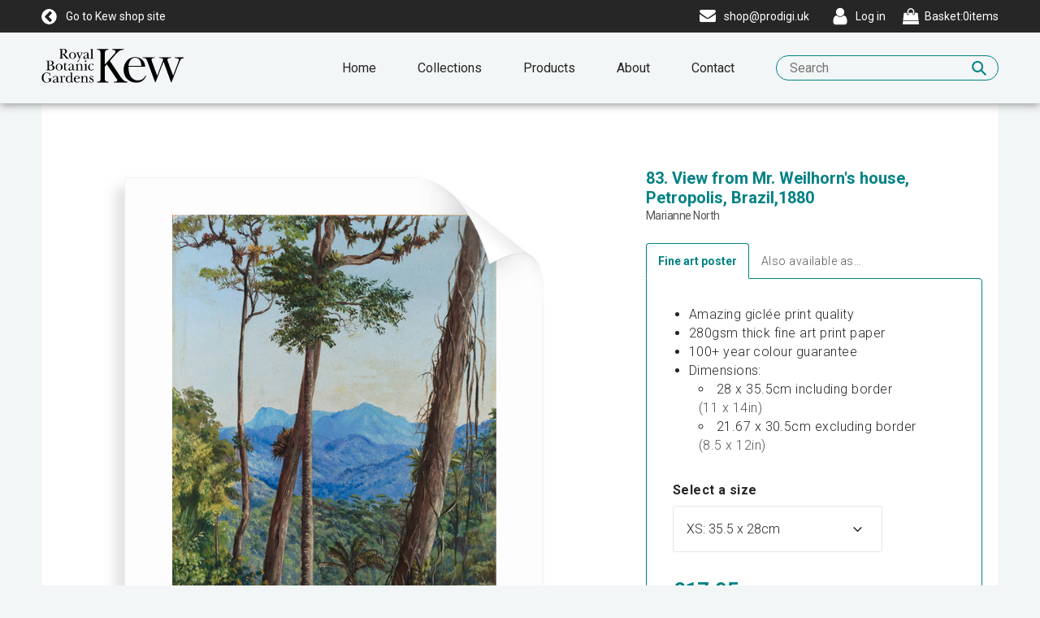

--- FILE ---
content_type: text/html; charset=utf-8
request_url: https://prints.kew.org/products/83-view-from-mr-weilhorns-house-petropolis-brazil1880-mn-083
body_size: 26315
content:
<!doctype html>
<!--[if lte IE 9 ]><html class="lte-ie9"> <![endif]-->
<!--[if (gt IE 9)|!(IE)]><!--> <html> <!--<![endif]-->
<head>
  <meta charset="utf-8" />
  <!--[if IE]><meta http-equiv='X-UA-Compatible' content='IE=edge,chrome=1' /><![endif]-->

  





  <title>83. View from Mr. Weilhorn's house, Petropolis, Brazil,1880 posters & prints by Marianne North</title>

  
  <meta name="description" content="83. View from Mr. Weilhorn's house, Petropolis, Brazil,1880 posters, canvas prints, framed pictures, postcards & more by Marianne North. Handmade in the UK." />
  

  <link rel="canonical" href="https://prints.kew.org/products/83-view-from-mr-weilhorns-house-petropolis-brazil1880-mn-083" />
  <meta name="viewport" content="width=device-width, initial-scale=1" />

  







  <meta property="og:type" content="product" />
  <meta name="twitter:card" content="summary_large_image" />
  <meta property="og:title" content="83. View from Mr. Weilhorn&#39;s house, Petropolis, Brazil,1880" />
  <meta property="og:price:amount" content="1.95" />
  <meta property="og:price:currency" content="GBP" />
  <meta name="twitter:description" content="View from Mr. Weilhorn&#39;s house, Petropolis, Brazil. Oil on board by Marianne North, 1880" />
  <meta property="og:image" content="http://prints.kew.org/cdn/shop/products/mn-083_600x.jpg?v=1530109168" />
  <meta property="og:image:secure_url" content="https://prints.kew.org/cdn/shop/products/mn-083_600x.jpg?v=1530109168" />







<meta property="og:url" content="https://prints.kew.org/products/83-view-from-mr-weilhorns-house-petropolis-brazil1880-mn-083" />
<meta property="og:site_name" content="Royal Botanic Gardens Art Prints" />

<meta property="og:description" content="
    83. View from Mr. Weilhorn&amp;#39;s house, Petropolis, Brazil,1880 posters, canvas prints, framed pictures, postcards &amp;amp; more by Marianne North. Handmade in the UK.
  " />


  
  
  <meta name="google-site-verification" content="E3mXXcCuM00n2wTBXnL2uQRk64nddKDnrzVbTHDDD4A" />
  

  <link rel="shortcut icon" href="//prints.kew.org/cdn/shop/t/1/assets/favicon.png?v=66883528484812595461516370411" type="image/png" />
<link rel="apple-touch-icon" href="//prints.kew.org/cdn/shop/t/1/assets/apple-touch-icon-144x144.png?v=127417078202676122151516370311" type="image/png" sizes="144x144" />
<link rel="apple-touch-icon" href="//prints.kew.org/cdn/shop/t/1/assets/apple-touch-icon-114x114.png?v=127189453574483426701516370360" type="image/png" sizes="114x114" />
<link rel="apple-touch-icon" href="//prints.kew.org/cdn/shop/t/1/assets/apple-touch-icon-72x72.png?v=111855776447436858931516371612" type="image/png" sizes="72x72" />
<link rel="apple-touch-icon" href="//prints.kew.org/cdn/shop/t/1/assets/apple-touch-icon.png?v=64294958933649660341516370362" type="image/png" />


  <script>window.performance && window.performance.mark && window.performance.mark('shopify.content_for_header.start');</script><meta id="shopify-digital-wallet" name="shopify-digital-wallet" content="/27181646/digital_wallets/dialog">
<meta name="shopify-checkout-api-token" content="a7c82553ffc5053f8f0076d8fb1bcc87">
<meta id="in-context-paypal-metadata" data-shop-id="27181646" data-venmo-supported="false" data-environment="production" data-locale="en_US" data-paypal-v4="true" data-currency="GBP">
<link rel="alternate" type="application/json+oembed" href="https://prints.kew.org/products/83-view-from-mr-weilhorns-house-petropolis-brazil1880-mn-083.oembed">
<script async="async" src="/checkouts/internal/preloads.js?locale=en-GB"></script>
<link rel="preconnect" href="https://shop.app" crossorigin="anonymous">
<script async="async" src="https://shop.app/checkouts/internal/preloads.js?locale=en-GB&shop_id=27181646" crossorigin="anonymous"></script>
<script id="apple-pay-shop-capabilities" type="application/json">{"shopId":27181646,"countryCode":"GB","currencyCode":"GBP","merchantCapabilities":["supports3DS"],"merchantId":"gid:\/\/shopify\/Shop\/27181646","merchantName":"Royal Botanic Gardens Art Prints","requiredBillingContactFields":["postalAddress","email","phone"],"requiredShippingContactFields":["postalAddress","email","phone"],"shippingType":"shipping","supportedNetworks":["visa","maestro","masterCard","amex","discover","elo"],"total":{"type":"pending","label":"Royal Botanic Gardens Art Prints","amount":"1.00"},"shopifyPaymentsEnabled":true,"supportsSubscriptions":true}</script>
<script id="shopify-features" type="application/json">{"accessToken":"a7c82553ffc5053f8f0076d8fb1bcc87","betas":["rich-media-storefront-analytics"],"domain":"prints.kew.org","predictiveSearch":true,"shopId":27181646,"locale":"en"}</script>
<script>var Shopify = Shopify || {};
Shopify.shop = "royal-botanic-gardens-art-prints.myshopify.com";
Shopify.locale = "en";
Shopify.currency = {"active":"GBP","rate":"1.0"};
Shopify.country = "GB";
Shopify.theme = {"name":"Royal Botanic Gardens","id":21234384939,"schema_name":"Royal Botanic Gardens","schema_version":"1.0.0","theme_store_id":796,"role":"main"};
Shopify.theme.handle = "null";
Shopify.theme.style = {"id":null,"handle":null};
Shopify.cdnHost = "prints.kew.org/cdn";
Shopify.routes = Shopify.routes || {};
Shopify.routes.root = "/";</script>
<script type="module">!function(o){(o.Shopify=o.Shopify||{}).modules=!0}(window);</script>
<script>!function(o){function n(){var o=[];function n(){o.push(Array.prototype.slice.apply(arguments))}return n.q=o,n}var t=o.Shopify=o.Shopify||{};t.loadFeatures=n(),t.autoloadFeatures=n()}(window);</script>
<script>
  window.ShopifyPay = window.ShopifyPay || {};
  window.ShopifyPay.apiHost = "shop.app\/pay";
  window.ShopifyPay.redirectState = null;
</script>
<script id="shop-js-analytics" type="application/json">{"pageType":"product"}</script>
<script defer="defer" async type="module" src="//prints.kew.org/cdn/shopifycloud/shop-js/modules/v2/client.init-shop-cart-sync_BT-GjEfc.en.esm.js"></script>
<script defer="defer" async type="module" src="//prints.kew.org/cdn/shopifycloud/shop-js/modules/v2/chunk.common_D58fp_Oc.esm.js"></script>
<script defer="defer" async type="module" src="//prints.kew.org/cdn/shopifycloud/shop-js/modules/v2/chunk.modal_xMitdFEc.esm.js"></script>
<script type="module">
  await import("//prints.kew.org/cdn/shopifycloud/shop-js/modules/v2/client.init-shop-cart-sync_BT-GjEfc.en.esm.js");
await import("//prints.kew.org/cdn/shopifycloud/shop-js/modules/v2/chunk.common_D58fp_Oc.esm.js");
await import("//prints.kew.org/cdn/shopifycloud/shop-js/modules/v2/chunk.modal_xMitdFEc.esm.js");

  window.Shopify.SignInWithShop?.initShopCartSync?.({"fedCMEnabled":true,"windoidEnabled":true});

</script>
<script>
  window.Shopify = window.Shopify || {};
  if (!window.Shopify.featureAssets) window.Shopify.featureAssets = {};
  window.Shopify.featureAssets['shop-js'] = {"shop-cart-sync":["modules/v2/client.shop-cart-sync_DZOKe7Ll.en.esm.js","modules/v2/chunk.common_D58fp_Oc.esm.js","modules/v2/chunk.modal_xMitdFEc.esm.js"],"init-fed-cm":["modules/v2/client.init-fed-cm_B6oLuCjv.en.esm.js","modules/v2/chunk.common_D58fp_Oc.esm.js","modules/v2/chunk.modal_xMitdFEc.esm.js"],"shop-cash-offers":["modules/v2/client.shop-cash-offers_D2sdYoxE.en.esm.js","modules/v2/chunk.common_D58fp_Oc.esm.js","modules/v2/chunk.modal_xMitdFEc.esm.js"],"shop-login-button":["modules/v2/client.shop-login-button_QeVjl5Y3.en.esm.js","modules/v2/chunk.common_D58fp_Oc.esm.js","modules/v2/chunk.modal_xMitdFEc.esm.js"],"pay-button":["modules/v2/client.pay-button_DXTOsIq6.en.esm.js","modules/v2/chunk.common_D58fp_Oc.esm.js","modules/v2/chunk.modal_xMitdFEc.esm.js"],"shop-button":["modules/v2/client.shop-button_DQZHx9pm.en.esm.js","modules/v2/chunk.common_D58fp_Oc.esm.js","modules/v2/chunk.modal_xMitdFEc.esm.js"],"avatar":["modules/v2/client.avatar_BTnouDA3.en.esm.js"],"init-windoid":["modules/v2/client.init-windoid_CR1B-cfM.en.esm.js","modules/v2/chunk.common_D58fp_Oc.esm.js","modules/v2/chunk.modal_xMitdFEc.esm.js"],"init-shop-for-new-customer-accounts":["modules/v2/client.init-shop-for-new-customer-accounts_C_vY_xzh.en.esm.js","modules/v2/client.shop-login-button_QeVjl5Y3.en.esm.js","modules/v2/chunk.common_D58fp_Oc.esm.js","modules/v2/chunk.modal_xMitdFEc.esm.js"],"init-shop-email-lookup-coordinator":["modules/v2/client.init-shop-email-lookup-coordinator_BI7n9ZSv.en.esm.js","modules/v2/chunk.common_D58fp_Oc.esm.js","modules/v2/chunk.modal_xMitdFEc.esm.js"],"init-shop-cart-sync":["modules/v2/client.init-shop-cart-sync_BT-GjEfc.en.esm.js","modules/v2/chunk.common_D58fp_Oc.esm.js","modules/v2/chunk.modal_xMitdFEc.esm.js"],"shop-toast-manager":["modules/v2/client.shop-toast-manager_DiYdP3xc.en.esm.js","modules/v2/chunk.common_D58fp_Oc.esm.js","modules/v2/chunk.modal_xMitdFEc.esm.js"],"init-customer-accounts":["modules/v2/client.init-customer-accounts_D9ZNqS-Q.en.esm.js","modules/v2/client.shop-login-button_QeVjl5Y3.en.esm.js","modules/v2/chunk.common_D58fp_Oc.esm.js","modules/v2/chunk.modal_xMitdFEc.esm.js"],"init-customer-accounts-sign-up":["modules/v2/client.init-customer-accounts-sign-up_iGw4briv.en.esm.js","modules/v2/client.shop-login-button_QeVjl5Y3.en.esm.js","modules/v2/chunk.common_D58fp_Oc.esm.js","modules/v2/chunk.modal_xMitdFEc.esm.js"],"shop-follow-button":["modules/v2/client.shop-follow-button_CqMgW2wH.en.esm.js","modules/v2/chunk.common_D58fp_Oc.esm.js","modules/v2/chunk.modal_xMitdFEc.esm.js"],"checkout-modal":["modules/v2/client.checkout-modal_xHeaAweL.en.esm.js","modules/v2/chunk.common_D58fp_Oc.esm.js","modules/v2/chunk.modal_xMitdFEc.esm.js"],"shop-login":["modules/v2/client.shop-login_D91U-Q7h.en.esm.js","modules/v2/chunk.common_D58fp_Oc.esm.js","modules/v2/chunk.modal_xMitdFEc.esm.js"],"lead-capture":["modules/v2/client.lead-capture_BJmE1dJe.en.esm.js","modules/v2/chunk.common_D58fp_Oc.esm.js","modules/v2/chunk.modal_xMitdFEc.esm.js"],"payment-terms":["modules/v2/client.payment-terms_Ci9AEqFq.en.esm.js","modules/v2/chunk.common_D58fp_Oc.esm.js","modules/v2/chunk.modal_xMitdFEc.esm.js"]};
</script>
<script id="__st">var __st={"a":27181646,"offset":0,"reqid":"58e08c97-d1db-4af9-8c45-6d3a9a8f0de6-1769273475","pageurl":"prints.kew.org\/products\/83-view-from-mr-weilhorns-house-petropolis-brazil1880-mn-083","u":"9c85c0a108e8","p":"product","rtyp":"product","rid":1356575211563};</script>
<script>window.ShopifyPaypalV4VisibilityTracking = true;</script>
<script id="captcha-bootstrap">!function(){'use strict';const t='contact',e='account',n='new_comment',o=[[t,t],['blogs',n],['comments',n],[t,'customer']],c=[[e,'customer_login'],[e,'guest_login'],[e,'recover_customer_password'],[e,'create_customer']],r=t=>t.map((([t,e])=>`form[action*='/${t}']:not([data-nocaptcha='true']) input[name='form_type'][value='${e}']`)).join(','),a=t=>()=>t?[...document.querySelectorAll(t)].map((t=>t.form)):[];function s(){const t=[...o],e=r(t);return a(e)}const i='password',u='form_key',d=['recaptcha-v3-token','g-recaptcha-response','h-captcha-response',i],f=()=>{try{return window.sessionStorage}catch{return}},m='__shopify_v',_=t=>t.elements[u];function p(t,e,n=!1){try{const o=window.sessionStorage,c=JSON.parse(o.getItem(e)),{data:r}=function(t){const{data:e,action:n}=t;return t[m]||n?{data:e,action:n}:{data:t,action:n}}(c);for(const[e,n]of Object.entries(r))t.elements[e]&&(t.elements[e].value=n);n&&o.removeItem(e)}catch(o){console.error('form repopulation failed',{error:o})}}const l='form_type',E='cptcha';function T(t){t.dataset[E]=!0}const w=window,h=w.document,L='Shopify',v='ce_forms',y='captcha';let A=!1;((t,e)=>{const n=(g='f06e6c50-85a8-45c8-87d0-21a2b65856fe',I='https://cdn.shopify.com/shopifycloud/storefront-forms-hcaptcha/ce_storefront_forms_captcha_hcaptcha.v1.5.2.iife.js',D={infoText:'Protected by hCaptcha',privacyText:'Privacy',termsText:'Terms'},(t,e,n)=>{const o=w[L][v],c=o.bindForm;if(c)return c(t,g,e,D).then(n);var r;o.q.push([[t,g,e,D],n]),r=I,A||(h.body.append(Object.assign(h.createElement('script'),{id:'captcha-provider',async:!0,src:r})),A=!0)});var g,I,D;w[L]=w[L]||{},w[L][v]=w[L][v]||{},w[L][v].q=[],w[L][y]=w[L][y]||{},w[L][y].protect=function(t,e){n(t,void 0,e),T(t)},Object.freeze(w[L][y]),function(t,e,n,w,h,L){const[v,y,A,g]=function(t,e,n){const i=e?o:[],u=t?c:[],d=[...i,...u],f=r(d),m=r(i),_=r(d.filter((([t,e])=>n.includes(e))));return[a(f),a(m),a(_),s()]}(w,h,L),I=t=>{const e=t.target;return e instanceof HTMLFormElement?e:e&&e.form},D=t=>v().includes(t);t.addEventListener('submit',(t=>{const e=I(t);if(!e)return;const n=D(e)&&!e.dataset.hcaptchaBound&&!e.dataset.recaptchaBound,o=_(e),c=g().includes(e)&&(!o||!o.value);(n||c)&&t.preventDefault(),c&&!n&&(function(t){try{if(!f())return;!function(t){const e=f();if(!e)return;const n=_(t);if(!n)return;const o=n.value;o&&e.removeItem(o)}(t);const e=Array.from(Array(32),(()=>Math.random().toString(36)[2])).join('');!function(t,e){_(t)||t.append(Object.assign(document.createElement('input'),{type:'hidden',name:u})),t.elements[u].value=e}(t,e),function(t,e){const n=f();if(!n)return;const o=[...t.querySelectorAll(`input[type='${i}']`)].map((({name:t})=>t)),c=[...d,...o],r={};for(const[a,s]of new FormData(t).entries())c.includes(a)||(r[a]=s);n.setItem(e,JSON.stringify({[m]:1,action:t.action,data:r}))}(t,e)}catch(e){console.error('failed to persist form',e)}}(e),e.submit())}));const S=(t,e)=>{t&&!t.dataset[E]&&(n(t,e.some((e=>e===t))),T(t))};for(const o of['focusin','change'])t.addEventListener(o,(t=>{const e=I(t);D(e)&&S(e,y())}));const B=e.get('form_key'),M=e.get(l),P=B&&M;t.addEventListener('DOMContentLoaded',(()=>{const t=y();if(P)for(const e of t)e.elements[l].value===M&&p(e,B);[...new Set([...A(),...v().filter((t=>'true'===t.dataset.shopifyCaptcha))])].forEach((e=>S(e,t)))}))}(h,new URLSearchParams(w.location.search),n,t,e,['guest_login'])})(!0,!0)}();</script>
<script integrity="sha256-4kQ18oKyAcykRKYeNunJcIwy7WH5gtpwJnB7kiuLZ1E=" data-source-attribution="shopify.loadfeatures" defer="defer" src="//prints.kew.org/cdn/shopifycloud/storefront/assets/storefront/load_feature-a0a9edcb.js" crossorigin="anonymous"></script>
<script crossorigin="anonymous" defer="defer" src="//prints.kew.org/cdn/shopifycloud/storefront/assets/shopify_pay/storefront-65b4c6d7.js?v=20250812"></script>
<script data-source-attribution="shopify.dynamic_checkout.dynamic.init">var Shopify=Shopify||{};Shopify.PaymentButton=Shopify.PaymentButton||{isStorefrontPortableWallets:!0,init:function(){window.Shopify.PaymentButton.init=function(){};var t=document.createElement("script");t.src="https://prints.kew.org/cdn/shopifycloud/portable-wallets/latest/portable-wallets.en.js",t.type="module",document.head.appendChild(t)}};
</script>
<script data-source-attribution="shopify.dynamic_checkout.buyer_consent">
  function portableWalletsHideBuyerConsent(e){var t=document.getElementById("shopify-buyer-consent"),n=document.getElementById("shopify-subscription-policy-button");t&&n&&(t.classList.add("hidden"),t.setAttribute("aria-hidden","true"),n.removeEventListener("click",e))}function portableWalletsShowBuyerConsent(e){var t=document.getElementById("shopify-buyer-consent"),n=document.getElementById("shopify-subscription-policy-button");t&&n&&(t.classList.remove("hidden"),t.removeAttribute("aria-hidden"),n.addEventListener("click",e))}window.Shopify?.PaymentButton&&(window.Shopify.PaymentButton.hideBuyerConsent=portableWalletsHideBuyerConsent,window.Shopify.PaymentButton.showBuyerConsent=portableWalletsShowBuyerConsent);
</script>
<script data-source-attribution="shopify.dynamic_checkout.cart.bootstrap">document.addEventListener("DOMContentLoaded",(function(){function t(){return document.querySelector("shopify-accelerated-checkout-cart, shopify-accelerated-checkout")}if(t())Shopify.PaymentButton.init();else{new MutationObserver((function(e,n){t()&&(Shopify.PaymentButton.init(),n.disconnect())})).observe(document.body,{childList:!0,subtree:!0})}}));
</script>
<link id="shopify-accelerated-checkout-styles" rel="stylesheet" media="screen" href="https://prints.kew.org/cdn/shopifycloud/portable-wallets/latest/accelerated-checkout-backwards-compat.css" crossorigin="anonymous">
<style id="shopify-accelerated-checkout-cart">
        #shopify-buyer-consent {
  margin-top: 1em;
  display: inline-block;
  width: 100%;
}

#shopify-buyer-consent.hidden {
  display: none;
}

#shopify-subscription-policy-button {
  background: none;
  border: none;
  padding: 0;
  text-decoration: underline;
  font-size: inherit;
  cursor: pointer;
}

#shopify-subscription-policy-button::before {
  box-shadow: none;
}

      </style>

<script>window.performance && window.performance.mark && window.performance.mark('shopify.content_for_header.end');</script>

  <link href="//prints.kew.org/cdn/shop/t/1/assets/site.css?v=42050176448455711551712149958" rel="stylesheet" type="text/css" media="all" />

  
  <link href="//fonts.googleapis.com/css?family=Roboto:300,400,700" rel="stylesheet" type="text/css" media="all" />
  <link href="//fonts.googleapis.com/css?family=Libre+Baskerville:400,400i,700" rel="stylesheet" type="text/css" media="all" />

  
  <script src="https://ajax.googleapis.com/ajax/libs/jquery/2.1.4/jquery.min.js" type="text/javascript"></script>
<link href="https://monorail-edge.shopifysvc.com" rel="dns-prefetch">
<script>(function(){if ("sendBeacon" in navigator && "performance" in window) {try {var session_token_from_headers = performance.getEntriesByType('navigation')[0].serverTiming.find(x => x.name == '_s').description;} catch {var session_token_from_headers = undefined;}var session_cookie_matches = document.cookie.match(/_shopify_s=([^;]*)/);var session_token_from_cookie = session_cookie_matches && session_cookie_matches.length === 2 ? session_cookie_matches[1] : "";var session_token = session_token_from_headers || session_token_from_cookie || "";function handle_abandonment_event(e) {var entries = performance.getEntries().filter(function(entry) {return /monorail-edge.shopifysvc.com/.test(entry.name);});if (!window.abandonment_tracked && entries.length === 0) {window.abandonment_tracked = true;var currentMs = Date.now();var navigation_start = performance.timing.navigationStart;var payload = {shop_id: 27181646,url: window.location.href,navigation_start,duration: currentMs - navigation_start,session_token,page_type: "product"};window.navigator.sendBeacon("https://monorail-edge.shopifysvc.com/v1/produce", JSON.stringify({schema_id: "online_store_buyer_site_abandonment/1.1",payload: payload,metadata: {event_created_at_ms: currentMs,event_sent_at_ms: currentMs}}));}}window.addEventListener('pagehide', handle_abandonment_event);}}());</script>
<script id="web-pixels-manager-setup">(function e(e,d,r,n,o){if(void 0===o&&(o={}),!Boolean(null===(a=null===(i=window.Shopify)||void 0===i?void 0:i.analytics)||void 0===a?void 0:a.replayQueue)){var i,a;window.Shopify=window.Shopify||{};var t=window.Shopify;t.analytics=t.analytics||{};var s=t.analytics;s.replayQueue=[],s.publish=function(e,d,r){return s.replayQueue.push([e,d,r]),!0};try{self.performance.mark("wpm:start")}catch(e){}var l=function(){var e={modern:/Edge?\/(1{2}[4-9]|1[2-9]\d|[2-9]\d{2}|\d{4,})\.\d+(\.\d+|)|Firefox\/(1{2}[4-9]|1[2-9]\d|[2-9]\d{2}|\d{4,})\.\d+(\.\d+|)|Chrom(ium|e)\/(9{2}|\d{3,})\.\d+(\.\d+|)|(Maci|X1{2}).+ Version\/(15\.\d+|(1[6-9]|[2-9]\d|\d{3,})\.\d+)([,.]\d+|)( \(\w+\)|)( Mobile\/\w+|) Safari\/|Chrome.+OPR\/(9{2}|\d{3,})\.\d+\.\d+|(CPU[ +]OS|iPhone[ +]OS|CPU[ +]iPhone|CPU IPhone OS|CPU iPad OS)[ +]+(15[._]\d+|(1[6-9]|[2-9]\d|\d{3,})[._]\d+)([._]\d+|)|Android:?[ /-](13[3-9]|1[4-9]\d|[2-9]\d{2}|\d{4,})(\.\d+|)(\.\d+|)|Android.+Firefox\/(13[5-9]|1[4-9]\d|[2-9]\d{2}|\d{4,})\.\d+(\.\d+|)|Android.+Chrom(ium|e)\/(13[3-9]|1[4-9]\d|[2-9]\d{2}|\d{4,})\.\d+(\.\d+|)|SamsungBrowser\/([2-9]\d|\d{3,})\.\d+/,legacy:/Edge?\/(1[6-9]|[2-9]\d|\d{3,})\.\d+(\.\d+|)|Firefox\/(5[4-9]|[6-9]\d|\d{3,})\.\d+(\.\d+|)|Chrom(ium|e)\/(5[1-9]|[6-9]\d|\d{3,})\.\d+(\.\d+|)([\d.]+$|.*Safari\/(?![\d.]+ Edge\/[\d.]+$))|(Maci|X1{2}).+ Version\/(10\.\d+|(1[1-9]|[2-9]\d|\d{3,})\.\d+)([,.]\d+|)( \(\w+\)|)( Mobile\/\w+|) Safari\/|Chrome.+OPR\/(3[89]|[4-9]\d|\d{3,})\.\d+\.\d+|(CPU[ +]OS|iPhone[ +]OS|CPU[ +]iPhone|CPU IPhone OS|CPU iPad OS)[ +]+(10[._]\d+|(1[1-9]|[2-9]\d|\d{3,})[._]\d+)([._]\d+|)|Android:?[ /-](13[3-9]|1[4-9]\d|[2-9]\d{2}|\d{4,})(\.\d+|)(\.\d+|)|Mobile Safari.+OPR\/([89]\d|\d{3,})\.\d+\.\d+|Android.+Firefox\/(13[5-9]|1[4-9]\d|[2-9]\d{2}|\d{4,})\.\d+(\.\d+|)|Android.+Chrom(ium|e)\/(13[3-9]|1[4-9]\d|[2-9]\d{2}|\d{4,})\.\d+(\.\d+|)|Android.+(UC? ?Browser|UCWEB|U3)[ /]?(15\.([5-9]|\d{2,})|(1[6-9]|[2-9]\d|\d{3,})\.\d+)\.\d+|SamsungBrowser\/(5\.\d+|([6-9]|\d{2,})\.\d+)|Android.+MQ{2}Browser\/(14(\.(9|\d{2,})|)|(1[5-9]|[2-9]\d|\d{3,})(\.\d+|))(\.\d+|)|K[Aa][Ii]OS\/(3\.\d+|([4-9]|\d{2,})\.\d+)(\.\d+|)/},d=e.modern,r=e.legacy,n=navigator.userAgent;return n.match(d)?"modern":n.match(r)?"legacy":"unknown"}(),u="modern"===l?"modern":"legacy",c=(null!=n?n:{modern:"",legacy:""})[u],f=function(e){return[e.baseUrl,"/wpm","/b",e.hashVersion,"modern"===e.buildTarget?"m":"l",".js"].join("")}({baseUrl:d,hashVersion:r,buildTarget:u}),m=function(e){var d=e.version,r=e.bundleTarget,n=e.surface,o=e.pageUrl,i=e.monorailEndpoint;return{emit:function(e){var a=e.status,t=e.errorMsg,s=(new Date).getTime(),l=JSON.stringify({metadata:{event_sent_at_ms:s},events:[{schema_id:"web_pixels_manager_load/3.1",payload:{version:d,bundle_target:r,page_url:o,status:a,surface:n,error_msg:t},metadata:{event_created_at_ms:s}}]});if(!i)return console&&console.warn&&console.warn("[Web Pixels Manager] No Monorail endpoint provided, skipping logging."),!1;try{return self.navigator.sendBeacon.bind(self.navigator)(i,l)}catch(e){}var u=new XMLHttpRequest;try{return u.open("POST",i,!0),u.setRequestHeader("Content-Type","text/plain"),u.send(l),!0}catch(e){return console&&console.warn&&console.warn("[Web Pixels Manager] Got an unhandled error while logging to Monorail."),!1}}}}({version:r,bundleTarget:l,surface:e.surface,pageUrl:self.location.href,monorailEndpoint:e.monorailEndpoint});try{o.browserTarget=l,function(e){var d=e.src,r=e.async,n=void 0===r||r,o=e.onload,i=e.onerror,a=e.sri,t=e.scriptDataAttributes,s=void 0===t?{}:t,l=document.createElement("script"),u=document.querySelector("head"),c=document.querySelector("body");if(l.async=n,l.src=d,a&&(l.integrity=a,l.crossOrigin="anonymous"),s)for(var f in s)if(Object.prototype.hasOwnProperty.call(s,f))try{l.dataset[f]=s[f]}catch(e){}if(o&&l.addEventListener("load",o),i&&l.addEventListener("error",i),u)u.appendChild(l);else{if(!c)throw new Error("Did not find a head or body element to append the script");c.appendChild(l)}}({src:f,async:!0,onload:function(){if(!function(){var e,d;return Boolean(null===(d=null===(e=window.Shopify)||void 0===e?void 0:e.analytics)||void 0===d?void 0:d.initialized)}()){var d=window.webPixelsManager.init(e)||void 0;if(d){var r=window.Shopify.analytics;r.replayQueue.forEach((function(e){var r=e[0],n=e[1],o=e[2];d.publishCustomEvent(r,n,o)})),r.replayQueue=[],r.publish=d.publishCustomEvent,r.visitor=d.visitor,r.initialized=!0}}},onerror:function(){return m.emit({status:"failed",errorMsg:"".concat(f," has failed to load")})},sri:function(e){var d=/^sha384-[A-Za-z0-9+/=]+$/;return"string"==typeof e&&d.test(e)}(c)?c:"",scriptDataAttributes:o}),m.emit({status:"loading"})}catch(e){m.emit({status:"failed",errorMsg:(null==e?void 0:e.message)||"Unknown error"})}}})({shopId: 27181646,storefrontBaseUrl: "https://prints.kew.org",extensionsBaseUrl: "https://extensions.shopifycdn.com/cdn/shopifycloud/web-pixels-manager",monorailEndpoint: "https://monorail-edge.shopifysvc.com/unstable/produce_batch",surface: "storefront-renderer",enabledBetaFlags: ["2dca8a86"],webPixelsConfigList: [{"id":"289767467","configuration":"{\"config\":\"{\\\"pixel_id\\\":\\\"G-E38SJZ17J0\\\",\\\"gtag_events\\\":[{\\\"type\\\":\\\"purchase\\\",\\\"action_label\\\":\\\"G-E38SJZ17J0\\\"},{\\\"type\\\":\\\"page_view\\\",\\\"action_label\\\":\\\"G-E38SJZ17J0\\\"},{\\\"type\\\":\\\"view_item\\\",\\\"action_label\\\":\\\"G-E38SJZ17J0\\\"},{\\\"type\\\":\\\"search\\\",\\\"action_label\\\":\\\"G-E38SJZ17J0\\\"},{\\\"type\\\":\\\"add_to_cart\\\",\\\"action_label\\\":\\\"G-E38SJZ17J0\\\"},{\\\"type\\\":\\\"begin_checkout\\\",\\\"action_label\\\":\\\"G-E38SJZ17J0\\\"},{\\\"type\\\":\\\"add_payment_info\\\",\\\"action_label\\\":\\\"G-E38SJZ17J0\\\"}],\\\"enable_monitoring_mode\\\":false}\"}","eventPayloadVersion":"v1","runtimeContext":"OPEN","scriptVersion":"b2a88bafab3e21179ed38636efcd8a93","type":"APP","apiClientId":1780363,"privacyPurposes":[],"dataSharingAdjustments":{"protectedCustomerApprovalScopes":["read_customer_address","read_customer_email","read_customer_name","read_customer_personal_data","read_customer_phone"]}},{"id":"shopify-app-pixel","configuration":"{}","eventPayloadVersion":"v1","runtimeContext":"STRICT","scriptVersion":"0450","apiClientId":"shopify-pixel","type":"APP","privacyPurposes":["ANALYTICS","MARKETING"]},{"id":"shopify-custom-pixel","eventPayloadVersion":"v1","runtimeContext":"LAX","scriptVersion":"0450","apiClientId":"shopify-pixel","type":"CUSTOM","privacyPurposes":["ANALYTICS","MARKETING"]}],isMerchantRequest: false,initData: {"shop":{"name":"Royal Botanic Gardens Art Prints","paymentSettings":{"currencyCode":"GBP"},"myshopifyDomain":"royal-botanic-gardens-art-prints.myshopify.com","countryCode":"GB","storefrontUrl":"https:\/\/prints.kew.org"},"customer":null,"cart":null,"checkout":null,"productVariants":[{"price":{"amount":17.95,"currencyCode":"GBP"},"product":{"title":"83. View from Mr. Weilhorn's house, Petropolis, Brazil,1880","vendor":"prodigi","id":"1356575211563","untranslatedTitle":"83. View from Mr. Weilhorn's house, Petropolis, Brazil,1880","url":"\/products\/83-view-from-mr-weilhorns-house-petropolis-brazil1880-mn-083","type":"ondemand"},"id":"12822200188971","image":{"src":"\/\/prints.kew.org\/cdn\/shop\/products\/mn-083.jpg?v=1530109168"},"sku":"MUS-FAPC1114","title":"Fine art poster \/ XS: 35.5 x 28cm \/ none","untranslatedTitle":"Fine art poster \/ XS: 35.5 x 28cm \/ none"},{"price":{"amount":22.95,"currencyCode":"GBP"},"product":{"title":"83. View from Mr. Weilhorn's house, Petropolis, Brazil,1880","vendor":"prodigi","id":"1356575211563","untranslatedTitle":"83. View from Mr. Weilhorn's house, Petropolis, Brazil,1880","url":"\/products\/83-view-from-mr-weilhorns-house-petropolis-brazil1880-mn-083","type":"ondemand"},"id":"12822200221739","image":{"src":"\/\/prints.kew.org\/cdn\/shop\/products\/mn-083.jpg?v=1530109168"},"sku":"MUS-FAPC1616","title":"Fine art poster \/ S: 40 x 30cm \/ none","untranslatedTitle":"Fine art poster \/ S: 40 x 30cm \/ none"},{"price":{"amount":28.95,"currencyCode":"GBP"},"product":{"title":"83. View from Mr. Weilhorn's house, Petropolis, Brazil,1880","vendor":"prodigi","id":"1356575211563","untranslatedTitle":"83. View from Mr. Weilhorn's house, Petropolis, Brazil,1880","url":"\/products\/83-view-from-mr-weilhorns-house-petropolis-brazil1880-mn-083","type":"ondemand"},"id":"12822200254507","image":{"src":"\/\/prints.kew.org\/cdn\/shop\/products\/mn-083.jpg?v=1530109168"},"sku":"MUS-FAPC2020","title":"Fine art poster \/ M: 50 x 40cm \/ none","untranslatedTitle":"Fine art poster \/ M: 50 x 40cm \/ none"},{"price":{"amount":39.95,"currencyCode":"GBP"},"product":{"title":"83. View from Mr. Weilhorn's house, Petropolis, Brazil,1880","vendor":"prodigi","id":"1356575211563","untranslatedTitle":"83. View from Mr. Weilhorn's house, Petropolis, Brazil,1880","url":"\/products\/83-view-from-mr-weilhorns-house-petropolis-brazil1880-mn-083","type":"ondemand"},"id":"12822200287275","image":{"src":"\/\/prints.kew.org\/cdn\/shop\/products\/mn-083.jpg?v=1530109168"},"sku":"MUS-FAPC2828","title":"Fine art poster \/ L: 70 x 50cm \/ none","untranslatedTitle":"Fine art poster \/ L: 70 x 50cm \/ none"},{"price":{"amount":49.95,"currencyCode":"GBP"},"product":{"title":"83. View from Mr. Weilhorn's house, Petropolis, Brazil,1880","vendor":"prodigi","id":"1356575211563","untranslatedTitle":"83. View from Mr. Weilhorn's house, Petropolis, Brazil,1880","url":"\/products\/83-view-from-mr-weilhorns-house-petropolis-brazil1880-mn-083","type":"ondemand"},"id":"12822200320043","image":{"src":"\/\/prints.kew.org\/cdn\/shop\/products\/mn-083.jpg?v=1530109168"},"sku":"MUS-FAPC3232","title":"Fine art poster \/ XL: 80 x 60cm \/ none","untranslatedTitle":"Fine art poster \/ XL: 80 x 60cm \/ none"},{"price":{"amount":59.95,"currencyCode":"GBP"},"product":{"title":"83. View from Mr. Weilhorn's house, Petropolis, Brazil,1880","vendor":"prodigi","id":"1356575211563","untranslatedTitle":"83. View from Mr. Weilhorn's house, Petropolis, Brazil,1880","url":"\/products\/83-view-from-mr-weilhorns-house-petropolis-brazil1880-mn-083","type":"ondemand"},"id":"12822200352811","image":{"src":"\/\/prints.kew.org\/cdn\/shop\/products\/mn-083.jpg?v=1530109168"},"sku":"MUS-FAPC4040","title":"Fine art poster \/ XXL: 100 x 70cm \/ none","untranslatedTitle":"Fine art poster \/ XXL: 100 x 70cm \/ none"},{"price":{"amount":74.95,"currencyCode":"GBP"},"product":{"title":"83. View from Mr. Weilhorn's house, Petropolis, Brazil,1880","vendor":"prodigi","id":"1356575211563","untranslatedTitle":"83. View from Mr. Weilhorn's house, Petropolis, Brazil,1880","url":"\/products\/83-view-from-mr-weilhorns-house-petropolis-brazil1880-mn-083","type":"ondemand"},"id":"12822200385579","image":{"src":"\/\/prints.kew.org\/cdn\/shop\/products\/mn-083.jpg?v=1530109168"},"sku":"MUS-FAPC4848","title":"Fine art poster \/ XXXL: 120 x 100cm \/ none","untranslatedTitle":"Fine art poster \/ XXXL: 120 x 100cm \/ none"},{"price":{"amount":39.95,"currencyCode":"GBP"},"product":{"title":"83. View from Mr. Weilhorn's house, Petropolis, Brazil,1880","vendor":"prodigi","id":"1356575211563","untranslatedTitle":"83. View from Mr. Weilhorn's house, Petropolis, Brazil,1880","url":"\/products\/83-view-from-mr-weilhorns-house-petropolis-brazil1880-mn-083","type":"ondemand"},"id":"12822200418347","image":{"src":"\/\/prints.kew.org\/cdn\/shop\/products\/mn-083.jpg?v=1530109168"},"sku":"MUS-FAFP1114","title":"Framed picture \/ XS: 35.5 x 28cm \/ none","untranslatedTitle":"Framed picture \/ XS: 35.5 x 28cm \/ none"},{"price":{"amount":49.95,"currencyCode":"GBP"},"product":{"title":"83. View from Mr. Weilhorn's house, Petropolis, Brazil,1880","vendor":"prodigi","id":"1356575211563","untranslatedTitle":"83. View from Mr. Weilhorn's house, Petropolis, Brazil,1880","url":"\/products\/83-view-from-mr-weilhorns-house-petropolis-brazil1880-mn-083","type":"ondemand"},"id":"12822200451115","image":{"src":"\/\/prints.kew.org\/cdn\/shop\/products\/mn-083.jpg?v=1530109168"},"sku":"MUS-FAFP1616","title":"Framed picture \/ S: 40 x 30cm \/ none","untranslatedTitle":"Framed picture \/ S: 40 x 30cm \/ none"},{"price":{"amount":64.95,"currencyCode":"GBP"},"product":{"title":"83. View from Mr. Weilhorn's house, Petropolis, Brazil,1880","vendor":"prodigi","id":"1356575211563","untranslatedTitle":"83. View from Mr. Weilhorn's house, Petropolis, Brazil,1880","url":"\/products\/83-view-from-mr-weilhorns-house-petropolis-brazil1880-mn-083","type":"ondemand"},"id":"12822200483883","image":{"src":"\/\/prints.kew.org\/cdn\/shop\/products\/mn-083.jpg?v=1530109168"},"sku":"MUS-FAFP2020","title":"Framed picture \/ M: 50 x 40cm \/ none","untranslatedTitle":"Framed picture \/ M: 50 x 40cm \/ none"},{"price":{"amount":89.95,"currencyCode":"GBP"},"product":{"title":"83. View from Mr. Weilhorn's house, Petropolis, Brazil,1880","vendor":"prodigi","id":"1356575211563","untranslatedTitle":"83. View from Mr. Weilhorn's house, Petropolis, Brazil,1880","url":"\/products\/83-view-from-mr-weilhorns-house-petropolis-brazil1880-mn-083","type":"ondemand"},"id":"12822200516651","image":{"src":"\/\/prints.kew.org\/cdn\/shop\/products\/mn-083.jpg?v=1530109168"},"sku":"MUS-FAFP2828","title":"Framed picture \/ L: 70 x 50cm \/ none","untranslatedTitle":"Framed picture \/ L: 70 x 50cm \/ none"},{"price":{"amount":114.95,"currencyCode":"GBP"},"product":{"title":"83. View from Mr. Weilhorn's house, Petropolis, Brazil,1880","vendor":"prodigi","id":"1356575211563","untranslatedTitle":"83. View from Mr. Weilhorn's house, Petropolis, Brazil,1880","url":"\/products\/83-view-from-mr-weilhorns-house-petropolis-brazil1880-mn-083","type":"ondemand"},"id":"12822200549419","image":{"src":"\/\/prints.kew.org\/cdn\/shop\/products\/mn-083.jpg?v=1530109168"},"sku":"MUS-FAFP4040","title":"Framed picture \/ XL: 100 x 70cm \/ none","untranslatedTitle":"Framed picture \/ XL: 100 x 70cm \/ none"},{"price":{"amount":33.95,"currencyCode":"GBP"},"product":{"title":"83. View from Mr. Weilhorn's house, Petropolis, Brazil,1880","vendor":"prodigi","id":"1356575211563","untranslatedTitle":"83. View from Mr. Weilhorn's house, Petropolis, Brazil,1880","url":"\/products\/83-view-from-mr-weilhorns-house-petropolis-brazil1880-mn-083","type":"ondemand"},"id":"12822200582187","image":{"src":"\/\/prints.kew.org\/cdn\/shop\/products\/mn-083.jpg?v=1530109168"},"sku":"MUS-CS1212","title":"Canvas \/ XS: 30cm \/ Stretched","untranslatedTitle":"Canvas \/ XS: 30cm \/ Stretched"},{"price":{"amount":44.95,"currencyCode":"GBP"},"product":{"title":"83. View from Mr. Weilhorn's house, Petropolis, Brazil,1880","vendor":"prodigi","id":"1356575211563","untranslatedTitle":"83. View from Mr. Weilhorn's house, Petropolis, Brazil,1880","url":"\/products\/83-view-from-mr-weilhorns-house-petropolis-brazil1880-mn-083","type":"ondemand"},"id":"12822200614955","image":{"src":"\/\/prints.kew.org\/cdn\/shop\/products\/mn-083.jpg?v=1530109168"},"sku":"MUS-CS1616","title":"Canvas \/ S: 40cm \/ Stretched","untranslatedTitle":"Canvas \/ S: 40cm \/ Stretched"},{"price":{"amount":55.95,"currencyCode":"GBP"},"product":{"title":"83. View from Mr. Weilhorn's house, Petropolis, Brazil,1880","vendor":"prodigi","id":"1356575211563","untranslatedTitle":"83. View from Mr. Weilhorn's house, Petropolis, Brazil,1880","url":"\/products\/83-view-from-mr-weilhorns-house-petropolis-brazil1880-mn-083","type":"ondemand"},"id":"12822200647723","image":{"src":"\/\/prints.kew.org\/cdn\/shop\/products\/mn-083.jpg?v=1530109168"},"sku":"MUS-CS2424","title":"Canvas \/ M: 60cm \/ Stretched","untranslatedTitle":"Canvas \/ M: 60cm \/ Stretched"},{"price":{"amount":89.95,"currencyCode":"GBP"},"product":{"title":"83. View from Mr. Weilhorn's house, Petropolis, Brazil,1880","vendor":"prodigi","id":"1356575211563","untranslatedTitle":"83. View from Mr. Weilhorn's house, Petropolis, Brazil,1880","url":"\/products\/83-view-from-mr-weilhorns-house-petropolis-brazil1880-mn-083","type":"ondemand"},"id":"12822200680491","image":{"src":"\/\/prints.kew.org\/cdn\/shop\/products\/mn-083.jpg?v=1530109168"},"sku":"MUS-CS3232","title":"Canvas \/ L: 80cm \/ Stretched","untranslatedTitle":"Canvas \/ L: 80cm \/ Stretched"},{"price":{"amount":114.95,"currencyCode":"GBP"},"product":{"title":"83. View from Mr. Weilhorn's house, Petropolis, Brazil,1880","vendor":"prodigi","id":"1356575211563","untranslatedTitle":"83. View from Mr. Weilhorn's house, Petropolis, Brazil,1880","url":"\/products\/83-view-from-mr-weilhorns-house-petropolis-brazil1880-mn-083","type":"ondemand"},"id":"12822200713259","image":{"src":"\/\/prints.kew.org\/cdn\/shop\/products\/mn-083.jpg?v=1530109168"},"sku":"MUS-CS4040","title":"Canvas \/ XL: 100cm \/ Stretched","untranslatedTitle":"Canvas \/ XL: 100cm \/ Stretched"},{"price":{"amount":54.95,"currencyCode":"GBP"},"product":{"title":"83. View from Mr. Weilhorn's house, Petropolis, Brazil,1880","vendor":"prodigi","id":"1356575211563","untranslatedTitle":"83. View from Mr. Weilhorn's house, Petropolis, Brazil,1880","url":"\/products\/83-view-from-mr-weilhorns-house-petropolis-brazil1880-mn-083","type":"ondemand"},"id":"12822200746027","image":{"src":"\/\/prints.kew.org\/cdn\/shop\/products\/mn-083.jpg?v=1530109168"},"sku":"MUS-FFCF1212","title":"Canvas \/ XS: 30cm \/ Float frame","untranslatedTitle":"Canvas \/ XS: 30cm \/ Float frame"},{"price":{"amount":69.95,"currencyCode":"GBP"},"product":{"title":"83. View from Mr. Weilhorn's house, Petropolis, Brazil,1880","vendor":"prodigi","id":"1356575211563","untranslatedTitle":"83. View from Mr. Weilhorn's house, Petropolis, Brazil,1880","url":"\/products\/83-view-from-mr-weilhorns-house-petropolis-brazil1880-mn-083","type":"ondemand"},"id":"12822200778795","image":{"src":"\/\/prints.kew.org\/cdn\/shop\/products\/mn-083.jpg?v=1530109168"},"sku":"MUS-FFCF1616","title":"Canvas \/ S: 40cm \/ Float frame","untranslatedTitle":"Canvas \/ S: 40cm \/ Float frame"},{"price":{"amount":89.95,"currencyCode":"GBP"},"product":{"title":"83. View from Mr. Weilhorn's house, Petropolis, Brazil,1880","vendor":"prodigi","id":"1356575211563","untranslatedTitle":"83. View from Mr. Weilhorn's house, Petropolis, Brazil,1880","url":"\/products\/83-view-from-mr-weilhorns-house-petropolis-brazil1880-mn-083","type":"ondemand"},"id":"12822200811563","image":{"src":"\/\/prints.kew.org\/cdn\/shop\/products\/mn-083.jpg?v=1530109168"},"sku":"MUS-FFCF2424","title":"Canvas \/ M: 60cm \/ Float frame","untranslatedTitle":"Canvas \/ M: 60cm \/ Float frame"},{"price":{"amount":124.95,"currencyCode":"GBP"},"product":{"title":"83. View from Mr. Weilhorn's house, Petropolis, Brazil,1880","vendor":"prodigi","id":"1356575211563","untranslatedTitle":"83. View from Mr. Weilhorn's house, Petropolis, Brazil,1880","url":"\/products\/83-view-from-mr-weilhorns-house-petropolis-brazil1880-mn-083","type":"ondemand"},"id":"12822200844331","image":{"src":"\/\/prints.kew.org\/cdn\/shop\/products\/mn-083.jpg?v=1530109168"},"sku":"MUS-FFCF3232","title":"Canvas \/ L: 80cm \/ Float frame","untranslatedTitle":"Canvas \/ L: 80cm \/ Float frame"},{"price":{"amount":159.95,"currencyCode":"GBP"},"product":{"title":"83. View from Mr. Weilhorn's house, Petropolis, Brazil,1880","vendor":"prodigi","id":"1356575211563","untranslatedTitle":"83. View from Mr. Weilhorn's house, Petropolis, Brazil,1880","url":"\/products\/83-view-from-mr-weilhorns-house-petropolis-brazil1880-mn-083","type":"ondemand"},"id":"12822200877099","image":{"src":"\/\/prints.kew.org\/cdn\/shop\/products\/mn-083.jpg?v=1530109168"},"sku":"MUS-FFCF4040","title":"Canvas \/ XL: 100cm \/ Float frame","untranslatedTitle":"Canvas \/ XL: 100cm \/ Float frame"},{"price":{"amount":17.95,"currencyCode":"GBP"},"product":{"title":"83. View from Mr. Weilhorn's house, Petropolis, Brazil,1880","vendor":"prodigi","id":"1356575211563","untranslatedTitle":"83. View from Mr. Weilhorn's house, Petropolis, Brazil,1880","url":"\/products\/83-view-from-mr-weilhorns-house-petropolis-brazil1880-mn-083","type":"ondemand"},"id":"12822200909867","image":{"src":"\/\/prints.kew.org\/cdn\/shop\/products\/mn-083.jpg?v=1530109168"},"sku":"MUS-CU1212","title":"Canvas \/ XS: 30cm \/ Rolled","untranslatedTitle":"Canvas \/ XS: 30cm \/ Rolled"},{"price":{"amount":22.95,"currencyCode":"GBP"},"product":{"title":"83. View from Mr. Weilhorn's house, Petropolis, Brazil,1880","vendor":"prodigi","id":"1356575211563","untranslatedTitle":"83. View from Mr. Weilhorn's house, Petropolis, Brazil,1880","url":"\/products\/83-view-from-mr-weilhorns-house-petropolis-brazil1880-mn-083","type":"ondemand"},"id":"12822200942635","image":{"src":"\/\/prints.kew.org\/cdn\/shop\/products\/mn-083.jpg?v=1530109168"},"sku":"MUS-CU1616","title":"Canvas \/ S: 40cm \/ Rolled","untranslatedTitle":"Canvas \/ S: 40cm \/ Rolled"},{"price":{"amount":34.95,"currencyCode":"GBP"},"product":{"title":"83. View from Mr. Weilhorn's house, Petropolis, Brazil,1880","vendor":"prodigi","id":"1356575211563","untranslatedTitle":"83. View from Mr. Weilhorn's house, Petropolis, Brazil,1880","url":"\/products\/83-view-from-mr-weilhorns-house-petropolis-brazil1880-mn-083","type":"ondemand"},"id":"12822200975403","image":{"src":"\/\/prints.kew.org\/cdn\/shop\/products\/mn-083.jpg?v=1530109168"},"sku":"MUS-CU2424","title":"Canvas \/ M: 60cm \/ Rolled","untranslatedTitle":"Canvas \/ M: 60cm \/ Rolled"},{"price":{"amount":42.95,"currencyCode":"GBP"},"product":{"title":"83. View from Mr. Weilhorn's house, Petropolis, Brazil,1880","vendor":"prodigi","id":"1356575211563","untranslatedTitle":"83. View from Mr. Weilhorn's house, Petropolis, Brazil,1880","url":"\/products\/83-view-from-mr-weilhorns-house-petropolis-brazil1880-mn-083","type":"ondemand"},"id":"12822201008171","image":{"src":"\/\/prints.kew.org\/cdn\/shop\/products\/mn-083.jpg?v=1530109168"},"sku":"MUS-CU3232","title":"Canvas \/ L: 80cm \/ Rolled","untranslatedTitle":"Canvas \/ L: 80cm \/ Rolled"},{"price":{"amount":55.95,"currencyCode":"GBP"},"product":{"title":"83. View from Mr. Weilhorn's house, Petropolis, Brazil,1880","vendor":"prodigi","id":"1356575211563","untranslatedTitle":"83. View from Mr. Weilhorn's house, Petropolis, Brazil,1880","url":"\/products\/83-view-from-mr-weilhorns-house-petropolis-brazil1880-mn-083","type":"ondemand"},"id":"12822201040939","image":{"src":"\/\/prints.kew.org\/cdn\/shop\/products\/mn-083.jpg?v=1530109168"},"sku":"MUS-CU4040","title":"Canvas \/ XL: 100cm \/ Rolled","untranslatedTitle":"Canvas \/ XL: 100cm \/ Rolled"},{"price":{"amount":1.95,"currencyCode":"GBP"},"product":{"title":"83. View from Mr. Weilhorn's house, Petropolis, Brazil,1880","vendor":"prodigi","id":"1356575211563","untranslatedTitle":"83. View from Mr. Weilhorn's house, Petropolis, Brazil,1880","url":"\/products\/83-view-from-mr-weilhorns-house-petropolis-brazil1880-mn-083","type":"ondemand"},"id":"12822201073707","image":{"src":"\/\/prints.kew.org\/cdn\/shop\/products\/mn-083.jpg?v=1530109168"},"sku":"MUS-PCRD-SML","title":"Postcard \/ Standard: 14.8 x 10.5cm \/ Single","untranslatedTitle":"Postcard \/ Standard: 14.8 x 10.5cm \/ Single"},{"price":{"amount":5.95,"currencyCode":"GBP"},"product":{"title":"83. View from Mr. Weilhorn's house, Petropolis, Brazil,1880","vendor":"prodigi","id":"1356575211563","untranslatedTitle":"83. View from Mr. Weilhorn's house, Petropolis, Brazil,1880","url":"\/products\/83-view-from-mr-weilhorns-house-petropolis-brazil1880-mn-083","type":"ondemand"},"id":"12822201106475","image":{"src":"\/\/prints.kew.org\/cdn\/shop\/products\/mn-083.jpg?v=1530109168"},"sku":"MUS-PCRD-4SML","title":"Postcard \/ Standard: 14.8 x 10.5cm \/ 4-pack","untranslatedTitle":"Postcard \/ Standard: 14.8 x 10.5cm \/ 4-pack"},{"price":{"amount":9.95,"currencyCode":"GBP"},"product":{"title":"83. View from Mr. Weilhorn's house, Petropolis, Brazil,1880","vendor":"prodigi","id":"1356575211563","untranslatedTitle":"83. View from Mr. Weilhorn's house, Petropolis, Brazil,1880","url":"\/products\/83-view-from-mr-weilhorns-house-petropolis-brazil1880-mn-083","type":"ondemand"},"id":"12822201139243","image":{"src":"\/\/prints.kew.org\/cdn\/shop\/products\/mn-083.jpg?v=1530109168"},"sku":"MUS-PCRD-8SML","title":"Postcard \/ Standard: 14.8 x 10.5cm \/ 8-pack","untranslatedTitle":"Postcard \/ Standard: 14.8 x 10.5cm \/ 8-pack"},{"price":{"amount":18.95,"currencyCode":"GBP"},"product":{"title":"83. View from Mr. Weilhorn's house, Petropolis, Brazil,1880","vendor":"prodigi","id":"1356575211563","untranslatedTitle":"83. View from Mr. Weilhorn's house, Petropolis, Brazil,1880","url":"\/products\/83-view-from-mr-weilhorns-house-petropolis-brazil1880-mn-083","type":"ondemand"},"id":"12822201172011","image":{"src":"\/\/prints.kew.org\/cdn\/shop\/products\/mn-083.jpg?v=1530109168"},"sku":"MUS-PCRD-16SML","title":"Postcard \/ Standard: 14.8 x 10.5cm \/ 16-pack","untranslatedTitle":"Postcard \/ Standard: 14.8 x 10.5cm \/ 16-pack"},{"price":{"amount":2.95,"currencyCode":"GBP"},"product":{"title":"83. View from Mr. Weilhorn's house, Petropolis, Brazil,1880","vendor":"prodigi","id":"1356575211563","untranslatedTitle":"83. View from Mr. Weilhorn's house, Petropolis, Brazil,1880","url":"\/products\/83-view-from-mr-weilhorns-house-petropolis-brazil1880-mn-083","type":"ondemand"},"id":"12822201204779","image":{"src":"\/\/prints.kew.org\/cdn\/shop\/products\/mn-083.jpg?v=1530109168"},"sku":"MUS-PCRD-LRG","title":"Postcard \/ Large: 21 x 14.8cm \/ Single","untranslatedTitle":"Postcard \/ Large: 21 x 14.8cm \/ Single"},{"price":{"amount":7.95,"currencyCode":"GBP"},"product":{"title":"83. View from Mr. Weilhorn's house, Petropolis, Brazil,1880","vendor":"prodigi","id":"1356575211563","untranslatedTitle":"83. View from Mr. Weilhorn's house, Petropolis, Brazil,1880","url":"\/products\/83-view-from-mr-weilhorns-house-petropolis-brazil1880-mn-083","type":"ondemand"},"id":"12822201237547","image":{"src":"\/\/prints.kew.org\/cdn\/shop\/products\/mn-083.jpg?v=1530109168"},"sku":"MUS-PCRD-4LRG","title":"Postcard \/ Large: 21 x 14.8cm \/ 4-pack","untranslatedTitle":"Postcard \/ Large: 21 x 14.8cm \/ 4-pack"},{"price":{"amount":12.95,"currencyCode":"GBP"},"product":{"title":"83. View from Mr. Weilhorn's house, Petropolis, Brazil,1880","vendor":"prodigi","id":"1356575211563","untranslatedTitle":"83. View from Mr. Weilhorn's house, Petropolis, Brazil,1880","url":"\/products\/83-view-from-mr-weilhorns-house-petropolis-brazil1880-mn-083","type":"ondemand"},"id":"12822201270315","image":{"src":"\/\/prints.kew.org\/cdn\/shop\/products\/mn-083.jpg?v=1530109168"},"sku":"MUS-PCRD-8LRG","title":"Postcard \/ Large: 21 x 14.8cm \/ 8-pack","untranslatedTitle":"Postcard \/ Large: 21 x 14.8cm \/ 8-pack"},{"price":{"amount":19.95,"currencyCode":"GBP"},"product":{"title":"83. View from Mr. Weilhorn's house, Petropolis, Brazil,1880","vendor":"prodigi","id":"1356575211563","untranslatedTitle":"83. View from Mr. Weilhorn's house, Petropolis, Brazil,1880","url":"\/products\/83-view-from-mr-weilhorns-house-petropolis-brazil1880-mn-083","type":"ondemand"},"id":"12822201303083","image":{"src":"\/\/prints.kew.org\/cdn\/shop\/products\/mn-083.jpg?v=1530109168"},"sku":"MUS-PCRD-16LRG","title":"Postcard \/ Large: 21 x 14.8cm \/ 16-pack","untranslatedTitle":"Postcard \/ Large: 21 x 14.8cm \/ 16-pack"},{"price":{"amount":2.5,"currencyCode":"GBP"},"product":{"title":"83. View from Mr. Weilhorn's house, Petropolis, Brazil,1880","vendor":"prodigi","id":"1356575211563","untranslatedTitle":"83. View from Mr. Weilhorn's house, Petropolis, Brazil,1880","url":"\/products\/83-view-from-mr-weilhorns-house-petropolis-brazil1880-mn-083","type":"ondemand"},"id":"12822201335851","image":{"src":"\/\/prints.kew.org\/cdn\/shop\/products\/mn-083.jpg?v=1530109168"},"sku":"MUS-GCRD-SML","title":"Greetings card \/ Standard: 14.8 x 10.5cm \/ Single","untranslatedTitle":"Greetings card \/ Standard: 14.8 x 10.5cm \/ Single"},{"price":{"amount":8.95,"currencyCode":"GBP"},"product":{"title":"83. View from Mr. Weilhorn's house, Petropolis, Brazil,1880","vendor":"prodigi","id":"1356575211563","untranslatedTitle":"83. View from Mr. Weilhorn's house, Petropolis, Brazil,1880","url":"\/products\/83-view-from-mr-weilhorns-house-petropolis-brazil1880-mn-083","type":"ondemand"},"id":"12822201368619","image":{"src":"\/\/prints.kew.org\/cdn\/shop\/products\/mn-083.jpg?v=1530109168"},"sku":"MUS-GCRD-4SML","title":"Greetings card \/ Standard: 14.8 x 10.5cm \/ 4-pack","untranslatedTitle":"Greetings card \/ Standard: 14.8 x 10.5cm \/ 4-pack"},{"price":{"amount":15.95,"currencyCode":"GBP"},"product":{"title":"83. View from Mr. Weilhorn's house, Petropolis, Brazil,1880","vendor":"prodigi","id":"1356575211563","untranslatedTitle":"83. View from Mr. Weilhorn's house, Petropolis, Brazil,1880","url":"\/products\/83-view-from-mr-weilhorns-house-petropolis-brazil1880-mn-083","type":"ondemand"},"id":"12822201401387","image":{"src":"\/\/prints.kew.org\/cdn\/shop\/products\/mn-083.jpg?v=1530109168"},"sku":"MUS-GCRD-8SML","title":"Greetings card \/ Standard: 14.8 x 10.5cm \/ 8-pack","untranslatedTitle":"Greetings card \/ Standard: 14.8 x 10.5cm \/ 8-pack"},{"price":{"amount":26.95,"currencyCode":"GBP"},"product":{"title":"83. View from Mr. Weilhorn's house, Petropolis, Brazil,1880","vendor":"prodigi","id":"1356575211563","untranslatedTitle":"83. View from Mr. Weilhorn's house, Petropolis, Brazil,1880","url":"\/products\/83-view-from-mr-weilhorns-house-petropolis-brazil1880-mn-083","type":"ondemand"},"id":"12822201434155","image":{"src":"\/\/prints.kew.org\/cdn\/shop\/products\/mn-083.jpg?v=1530109168"},"sku":"MUS-GCRD-16SML","title":"Greetings card \/ Standard: 14.8 x 10.5cm \/ 16-pack","untranslatedTitle":"Greetings card \/ Standard: 14.8 x 10.5cm \/ 16-pack"},{"price":{"amount":3.5,"currencyCode":"GBP"},"product":{"title":"83. View from Mr. Weilhorn's house, Petropolis, Brazil,1880","vendor":"prodigi","id":"1356575211563","untranslatedTitle":"83. View from Mr. Weilhorn's house, Petropolis, Brazil,1880","url":"\/products\/83-view-from-mr-weilhorns-house-petropolis-brazil1880-mn-083","type":"ondemand"},"id":"12822201466923","image":{"src":"\/\/prints.kew.org\/cdn\/shop\/products\/mn-083.jpg?v=1530109168"},"sku":"MUS-GCRD-LRG","title":"Greetings card \/ Large: 21 x 14.8cm \/ Single","untranslatedTitle":"Greetings card \/ Large: 21 x 14.8cm \/ Single"},{"price":{"amount":11.95,"currencyCode":"GBP"},"product":{"title":"83. View from Mr. Weilhorn's house, Petropolis, Brazil,1880","vendor":"prodigi","id":"1356575211563","untranslatedTitle":"83. View from Mr. Weilhorn's house, Petropolis, Brazil,1880","url":"\/products\/83-view-from-mr-weilhorns-house-petropolis-brazil1880-mn-083","type":"ondemand"},"id":"12822201499691","image":{"src":"\/\/prints.kew.org\/cdn\/shop\/products\/mn-083.jpg?v=1530109168"},"sku":"MUS-GCRD-4LRG","title":"Greetings card \/ Large: 21 x 14.8cm \/ 4-pack","untranslatedTitle":"Greetings card \/ Large: 21 x 14.8cm \/ 4-pack"},{"price":{"amount":19.95,"currencyCode":"GBP"},"product":{"title":"83. View from Mr. Weilhorn's house, Petropolis, Brazil,1880","vendor":"prodigi","id":"1356575211563","untranslatedTitle":"83. View from Mr. Weilhorn's house, Petropolis, Brazil,1880","url":"\/products\/83-view-from-mr-weilhorns-house-petropolis-brazil1880-mn-083","type":"ondemand"},"id":"12822201532459","image":{"src":"\/\/prints.kew.org\/cdn\/shop\/products\/mn-083.jpg?v=1530109168"},"sku":"MUS-GCRD-8LRG","title":"Greetings card \/ Large: 21 x 14.8cm \/ 8-pack","untranslatedTitle":"Greetings card \/ Large: 21 x 14.8cm \/ 8-pack"},{"price":{"amount":33.95,"currencyCode":"GBP"},"product":{"title":"83. View from Mr. Weilhorn's house, Petropolis, Brazil,1880","vendor":"prodigi","id":"1356575211563","untranslatedTitle":"83. View from Mr. Weilhorn's house, Petropolis, Brazil,1880","url":"\/products\/83-view-from-mr-weilhorns-house-petropolis-brazil1880-mn-083","type":"ondemand"},"id":"12822201565227","image":{"src":"\/\/prints.kew.org\/cdn\/shop\/products\/mn-083.jpg?v=1530109168"},"sku":"MUS-GCRD-16LRG","title":"Greetings card \/ Large: 21 x 14.8cm \/ 16-pack","untranslatedTitle":"Greetings card \/ Large: 21 x 14.8cm \/ 16-pack"}],"purchasingCompany":null},},"https://prints.kew.org/cdn","fcfee988w5aeb613cpc8e4bc33m6693e112",{"modern":"","legacy":""},{"shopId":"27181646","storefrontBaseUrl":"https:\/\/prints.kew.org","extensionBaseUrl":"https:\/\/extensions.shopifycdn.com\/cdn\/shopifycloud\/web-pixels-manager","surface":"storefront-renderer","enabledBetaFlags":"[\"2dca8a86\"]","isMerchantRequest":"false","hashVersion":"fcfee988w5aeb613cpc8e4bc33m6693e112","publish":"custom","events":"[[\"page_viewed\",{}],[\"product_viewed\",{\"productVariant\":{\"price\":{\"amount\":17.95,\"currencyCode\":\"GBP\"},\"product\":{\"title\":\"83. View from Mr. Weilhorn's house, Petropolis, Brazil,1880\",\"vendor\":\"prodigi\",\"id\":\"1356575211563\",\"untranslatedTitle\":\"83. View from Mr. Weilhorn's house, Petropolis, Brazil,1880\",\"url\":\"\/products\/83-view-from-mr-weilhorns-house-petropolis-brazil1880-mn-083\",\"type\":\"ondemand\"},\"id\":\"12822200188971\",\"image\":{\"src\":\"\/\/prints.kew.org\/cdn\/shop\/products\/mn-083.jpg?v=1530109168\"},\"sku\":\"MUS-FAPC1114\",\"title\":\"Fine art poster \/ XS: 35.5 x 28cm \/ none\",\"untranslatedTitle\":\"Fine art poster \/ XS: 35.5 x 28cm \/ none\"}}]]"});</script><script>
  window.ShopifyAnalytics = window.ShopifyAnalytics || {};
  window.ShopifyAnalytics.meta = window.ShopifyAnalytics.meta || {};
  window.ShopifyAnalytics.meta.currency = 'GBP';
  var meta = {"product":{"id":1356575211563,"gid":"gid:\/\/shopify\/Product\/1356575211563","vendor":"prodigi","type":"ondemand","handle":"83-view-from-mr-weilhorns-house-petropolis-brazil1880-mn-083","variants":[{"id":12822200188971,"price":1795,"name":"83. View from Mr. Weilhorn's house, Petropolis, Brazil,1880 - Fine art poster \/ XS: 35.5 x 28cm \/ none","public_title":"Fine art poster \/ XS: 35.5 x 28cm \/ none","sku":"MUS-FAPC1114"},{"id":12822200221739,"price":2295,"name":"83. View from Mr. Weilhorn's house, Petropolis, Brazil,1880 - Fine art poster \/ S: 40 x 30cm \/ none","public_title":"Fine art poster \/ S: 40 x 30cm \/ none","sku":"MUS-FAPC1616"},{"id":12822200254507,"price":2895,"name":"83. View from Mr. Weilhorn's house, Petropolis, Brazil,1880 - Fine art poster \/ M: 50 x 40cm \/ none","public_title":"Fine art poster \/ M: 50 x 40cm \/ none","sku":"MUS-FAPC2020"},{"id":12822200287275,"price":3995,"name":"83. View from Mr. Weilhorn's house, Petropolis, Brazil,1880 - Fine art poster \/ L: 70 x 50cm \/ none","public_title":"Fine art poster \/ L: 70 x 50cm \/ none","sku":"MUS-FAPC2828"},{"id":12822200320043,"price":4995,"name":"83. View from Mr. Weilhorn's house, Petropolis, Brazil,1880 - Fine art poster \/ XL: 80 x 60cm \/ none","public_title":"Fine art poster \/ XL: 80 x 60cm \/ none","sku":"MUS-FAPC3232"},{"id":12822200352811,"price":5995,"name":"83. View from Mr. Weilhorn's house, Petropolis, Brazil,1880 - Fine art poster \/ XXL: 100 x 70cm \/ none","public_title":"Fine art poster \/ XXL: 100 x 70cm \/ none","sku":"MUS-FAPC4040"},{"id":12822200385579,"price":7495,"name":"83. View from Mr. Weilhorn's house, Petropolis, Brazil,1880 - Fine art poster \/ XXXL: 120 x 100cm \/ none","public_title":"Fine art poster \/ XXXL: 120 x 100cm \/ none","sku":"MUS-FAPC4848"},{"id":12822200418347,"price":3995,"name":"83. View from Mr. Weilhorn's house, Petropolis, Brazil,1880 - Framed picture \/ XS: 35.5 x 28cm \/ none","public_title":"Framed picture \/ XS: 35.5 x 28cm \/ none","sku":"MUS-FAFP1114"},{"id":12822200451115,"price":4995,"name":"83. View from Mr. Weilhorn's house, Petropolis, Brazil,1880 - Framed picture \/ S: 40 x 30cm \/ none","public_title":"Framed picture \/ S: 40 x 30cm \/ none","sku":"MUS-FAFP1616"},{"id":12822200483883,"price":6495,"name":"83. View from Mr. Weilhorn's house, Petropolis, Brazil,1880 - Framed picture \/ M: 50 x 40cm \/ none","public_title":"Framed picture \/ M: 50 x 40cm \/ none","sku":"MUS-FAFP2020"},{"id":12822200516651,"price":8995,"name":"83. View from Mr. Weilhorn's house, Petropolis, Brazil,1880 - Framed picture \/ L: 70 x 50cm \/ none","public_title":"Framed picture \/ L: 70 x 50cm \/ none","sku":"MUS-FAFP2828"},{"id":12822200549419,"price":11495,"name":"83. View from Mr. Weilhorn's house, Petropolis, Brazil,1880 - Framed picture \/ XL: 100 x 70cm \/ none","public_title":"Framed picture \/ XL: 100 x 70cm \/ none","sku":"MUS-FAFP4040"},{"id":12822200582187,"price":3395,"name":"83. View from Mr. Weilhorn's house, Petropolis, Brazil,1880 - Canvas \/ XS: 30cm \/ Stretched","public_title":"Canvas \/ XS: 30cm \/ Stretched","sku":"MUS-CS1212"},{"id":12822200614955,"price":4495,"name":"83. View from Mr. Weilhorn's house, Petropolis, Brazil,1880 - Canvas \/ S: 40cm \/ Stretched","public_title":"Canvas \/ S: 40cm \/ Stretched","sku":"MUS-CS1616"},{"id":12822200647723,"price":5595,"name":"83. View from Mr. Weilhorn's house, Petropolis, Brazil,1880 - Canvas \/ M: 60cm \/ Stretched","public_title":"Canvas \/ M: 60cm \/ Stretched","sku":"MUS-CS2424"},{"id":12822200680491,"price":8995,"name":"83. View from Mr. Weilhorn's house, Petropolis, Brazil,1880 - Canvas \/ L: 80cm \/ Stretched","public_title":"Canvas \/ L: 80cm \/ Stretched","sku":"MUS-CS3232"},{"id":12822200713259,"price":11495,"name":"83. View from Mr. Weilhorn's house, Petropolis, Brazil,1880 - Canvas \/ XL: 100cm \/ Stretched","public_title":"Canvas \/ XL: 100cm \/ Stretched","sku":"MUS-CS4040"},{"id":12822200746027,"price":5495,"name":"83. View from Mr. Weilhorn's house, Petropolis, Brazil,1880 - Canvas \/ XS: 30cm \/ Float frame","public_title":"Canvas \/ XS: 30cm \/ Float frame","sku":"MUS-FFCF1212"},{"id":12822200778795,"price":6995,"name":"83. View from Mr. Weilhorn's house, Petropolis, Brazil,1880 - Canvas \/ S: 40cm \/ Float frame","public_title":"Canvas \/ S: 40cm \/ Float frame","sku":"MUS-FFCF1616"},{"id":12822200811563,"price":8995,"name":"83. View from Mr. Weilhorn's house, Petropolis, Brazil,1880 - Canvas \/ M: 60cm \/ Float frame","public_title":"Canvas \/ M: 60cm \/ Float frame","sku":"MUS-FFCF2424"},{"id":12822200844331,"price":12495,"name":"83. View from Mr. Weilhorn's house, Petropolis, Brazil,1880 - Canvas \/ L: 80cm \/ Float frame","public_title":"Canvas \/ L: 80cm \/ Float frame","sku":"MUS-FFCF3232"},{"id":12822200877099,"price":15995,"name":"83. View from Mr. Weilhorn's house, Petropolis, Brazil,1880 - Canvas \/ XL: 100cm \/ Float frame","public_title":"Canvas \/ XL: 100cm \/ Float frame","sku":"MUS-FFCF4040"},{"id":12822200909867,"price":1795,"name":"83. View from Mr. Weilhorn's house, Petropolis, Brazil,1880 - Canvas \/ XS: 30cm \/ Rolled","public_title":"Canvas \/ XS: 30cm \/ Rolled","sku":"MUS-CU1212"},{"id":12822200942635,"price":2295,"name":"83. View from Mr. Weilhorn's house, Petropolis, Brazil,1880 - Canvas \/ S: 40cm \/ Rolled","public_title":"Canvas \/ S: 40cm \/ Rolled","sku":"MUS-CU1616"},{"id":12822200975403,"price":3495,"name":"83. View from Mr. Weilhorn's house, Petropolis, Brazil,1880 - Canvas \/ M: 60cm \/ Rolled","public_title":"Canvas \/ M: 60cm \/ Rolled","sku":"MUS-CU2424"},{"id":12822201008171,"price":4295,"name":"83. View from Mr. Weilhorn's house, Petropolis, Brazil,1880 - Canvas \/ L: 80cm \/ Rolled","public_title":"Canvas \/ L: 80cm \/ Rolled","sku":"MUS-CU3232"},{"id":12822201040939,"price":5595,"name":"83. View from Mr. Weilhorn's house, Petropolis, Brazil,1880 - Canvas \/ XL: 100cm \/ Rolled","public_title":"Canvas \/ XL: 100cm \/ Rolled","sku":"MUS-CU4040"},{"id":12822201073707,"price":195,"name":"83. View from Mr. Weilhorn's house, Petropolis, Brazil,1880 - Postcard \/ Standard: 14.8 x 10.5cm \/ Single","public_title":"Postcard \/ Standard: 14.8 x 10.5cm \/ Single","sku":"MUS-PCRD-SML"},{"id":12822201106475,"price":595,"name":"83. View from Mr. Weilhorn's house, Petropolis, Brazil,1880 - Postcard \/ Standard: 14.8 x 10.5cm \/ 4-pack","public_title":"Postcard \/ Standard: 14.8 x 10.5cm \/ 4-pack","sku":"MUS-PCRD-4SML"},{"id":12822201139243,"price":995,"name":"83. View from Mr. Weilhorn's house, Petropolis, Brazil,1880 - Postcard \/ Standard: 14.8 x 10.5cm \/ 8-pack","public_title":"Postcard \/ Standard: 14.8 x 10.5cm \/ 8-pack","sku":"MUS-PCRD-8SML"},{"id":12822201172011,"price":1895,"name":"83. View from Mr. Weilhorn's house, Petropolis, Brazil,1880 - Postcard \/ Standard: 14.8 x 10.5cm \/ 16-pack","public_title":"Postcard \/ Standard: 14.8 x 10.5cm \/ 16-pack","sku":"MUS-PCRD-16SML"},{"id":12822201204779,"price":295,"name":"83. View from Mr. Weilhorn's house, Petropolis, Brazil,1880 - Postcard \/ Large: 21 x 14.8cm \/ Single","public_title":"Postcard \/ Large: 21 x 14.8cm \/ Single","sku":"MUS-PCRD-LRG"},{"id":12822201237547,"price":795,"name":"83. View from Mr. Weilhorn's house, Petropolis, Brazil,1880 - Postcard \/ Large: 21 x 14.8cm \/ 4-pack","public_title":"Postcard \/ Large: 21 x 14.8cm \/ 4-pack","sku":"MUS-PCRD-4LRG"},{"id":12822201270315,"price":1295,"name":"83. View from Mr. Weilhorn's house, Petropolis, Brazil,1880 - Postcard \/ Large: 21 x 14.8cm \/ 8-pack","public_title":"Postcard \/ Large: 21 x 14.8cm \/ 8-pack","sku":"MUS-PCRD-8LRG"},{"id":12822201303083,"price":1995,"name":"83. View from Mr. Weilhorn's house, Petropolis, Brazil,1880 - Postcard \/ Large: 21 x 14.8cm \/ 16-pack","public_title":"Postcard \/ Large: 21 x 14.8cm \/ 16-pack","sku":"MUS-PCRD-16LRG"},{"id":12822201335851,"price":250,"name":"83. View from Mr. Weilhorn's house, Petropolis, Brazil,1880 - Greetings card \/ Standard: 14.8 x 10.5cm \/ Single","public_title":"Greetings card \/ Standard: 14.8 x 10.5cm \/ Single","sku":"MUS-GCRD-SML"},{"id":12822201368619,"price":895,"name":"83. View from Mr. Weilhorn's house, Petropolis, Brazil,1880 - Greetings card \/ Standard: 14.8 x 10.5cm \/ 4-pack","public_title":"Greetings card \/ Standard: 14.8 x 10.5cm \/ 4-pack","sku":"MUS-GCRD-4SML"},{"id":12822201401387,"price":1595,"name":"83. View from Mr. Weilhorn's house, Petropolis, Brazil,1880 - Greetings card \/ Standard: 14.8 x 10.5cm \/ 8-pack","public_title":"Greetings card \/ Standard: 14.8 x 10.5cm \/ 8-pack","sku":"MUS-GCRD-8SML"},{"id":12822201434155,"price":2695,"name":"83. View from Mr. Weilhorn's house, Petropolis, Brazil,1880 - Greetings card \/ Standard: 14.8 x 10.5cm \/ 16-pack","public_title":"Greetings card \/ Standard: 14.8 x 10.5cm \/ 16-pack","sku":"MUS-GCRD-16SML"},{"id":12822201466923,"price":350,"name":"83. View from Mr. Weilhorn's house, Petropolis, Brazil,1880 - Greetings card \/ Large: 21 x 14.8cm \/ Single","public_title":"Greetings card \/ Large: 21 x 14.8cm \/ Single","sku":"MUS-GCRD-LRG"},{"id":12822201499691,"price":1195,"name":"83. View from Mr. Weilhorn's house, Petropolis, Brazil,1880 - Greetings card \/ Large: 21 x 14.8cm \/ 4-pack","public_title":"Greetings card \/ Large: 21 x 14.8cm \/ 4-pack","sku":"MUS-GCRD-4LRG"},{"id":12822201532459,"price":1995,"name":"83. View from Mr. Weilhorn's house, Petropolis, Brazil,1880 - Greetings card \/ Large: 21 x 14.8cm \/ 8-pack","public_title":"Greetings card \/ Large: 21 x 14.8cm \/ 8-pack","sku":"MUS-GCRD-8LRG"},{"id":12822201565227,"price":3395,"name":"83. View from Mr. Weilhorn's house, Petropolis, Brazil,1880 - Greetings card \/ Large: 21 x 14.8cm \/ 16-pack","public_title":"Greetings card \/ Large: 21 x 14.8cm \/ 16-pack","sku":"MUS-GCRD-16LRG"}],"remote":false},"page":{"pageType":"product","resourceType":"product","resourceId":1356575211563,"requestId":"58e08c97-d1db-4af9-8c45-6d3a9a8f0de6-1769273475"}};
  for (var attr in meta) {
    window.ShopifyAnalytics.meta[attr] = meta[attr];
  }
</script>
<script class="analytics">
  (function () {
    var customDocumentWrite = function(content) {
      var jquery = null;

      if (window.jQuery) {
        jquery = window.jQuery;
      } else if (window.Checkout && window.Checkout.$) {
        jquery = window.Checkout.$;
      }

      if (jquery) {
        jquery('body').append(content);
      }
    };

    var hasLoggedConversion = function(token) {
      if (token) {
        return document.cookie.indexOf('loggedConversion=' + token) !== -1;
      }
      return false;
    }

    var setCookieIfConversion = function(token) {
      if (token) {
        var twoMonthsFromNow = new Date(Date.now());
        twoMonthsFromNow.setMonth(twoMonthsFromNow.getMonth() + 2);

        document.cookie = 'loggedConversion=' + token + '; expires=' + twoMonthsFromNow;
      }
    }

    var trekkie = window.ShopifyAnalytics.lib = window.trekkie = window.trekkie || [];
    if (trekkie.integrations) {
      return;
    }
    trekkie.methods = [
      'identify',
      'page',
      'ready',
      'track',
      'trackForm',
      'trackLink'
    ];
    trekkie.factory = function(method) {
      return function() {
        var args = Array.prototype.slice.call(arguments);
        args.unshift(method);
        trekkie.push(args);
        return trekkie;
      };
    };
    for (var i = 0; i < trekkie.methods.length; i++) {
      var key = trekkie.methods[i];
      trekkie[key] = trekkie.factory(key);
    }
    trekkie.load = function(config) {
      trekkie.config = config || {};
      trekkie.config.initialDocumentCookie = document.cookie;
      var first = document.getElementsByTagName('script')[0];
      var script = document.createElement('script');
      script.type = 'text/javascript';
      script.onerror = function(e) {
        var scriptFallback = document.createElement('script');
        scriptFallback.type = 'text/javascript';
        scriptFallback.onerror = function(error) {
                var Monorail = {
      produce: function produce(monorailDomain, schemaId, payload) {
        var currentMs = new Date().getTime();
        var event = {
          schema_id: schemaId,
          payload: payload,
          metadata: {
            event_created_at_ms: currentMs,
            event_sent_at_ms: currentMs
          }
        };
        return Monorail.sendRequest("https://" + monorailDomain + "/v1/produce", JSON.stringify(event));
      },
      sendRequest: function sendRequest(endpointUrl, payload) {
        // Try the sendBeacon API
        if (window && window.navigator && typeof window.navigator.sendBeacon === 'function' && typeof window.Blob === 'function' && !Monorail.isIos12()) {
          var blobData = new window.Blob([payload], {
            type: 'text/plain'
          });

          if (window.navigator.sendBeacon(endpointUrl, blobData)) {
            return true;
          } // sendBeacon was not successful

        } // XHR beacon

        var xhr = new XMLHttpRequest();

        try {
          xhr.open('POST', endpointUrl);
          xhr.setRequestHeader('Content-Type', 'text/plain');
          xhr.send(payload);
        } catch (e) {
          console.log(e);
        }

        return false;
      },
      isIos12: function isIos12() {
        return window.navigator.userAgent.lastIndexOf('iPhone; CPU iPhone OS 12_') !== -1 || window.navigator.userAgent.lastIndexOf('iPad; CPU OS 12_') !== -1;
      }
    };
    Monorail.produce('monorail-edge.shopifysvc.com',
      'trekkie_storefront_load_errors/1.1',
      {shop_id: 27181646,
      theme_id: 21234384939,
      app_name: "storefront",
      context_url: window.location.href,
      source_url: "//prints.kew.org/cdn/s/trekkie.storefront.8d95595f799fbf7e1d32231b9a28fd43b70c67d3.min.js"});

        };
        scriptFallback.async = true;
        scriptFallback.src = '//prints.kew.org/cdn/s/trekkie.storefront.8d95595f799fbf7e1d32231b9a28fd43b70c67d3.min.js';
        first.parentNode.insertBefore(scriptFallback, first);
      };
      script.async = true;
      script.src = '//prints.kew.org/cdn/s/trekkie.storefront.8d95595f799fbf7e1d32231b9a28fd43b70c67d3.min.js';
      first.parentNode.insertBefore(script, first);
    };
    trekkie.load(
      {"Trekkie":{"appName":"storefront","development":false,"defaultAttributes":{"shopId":27181646,"isMerchantRequest":null,"themeId":21234384939,"themeCityHash":"13747171321149955996","contentLanguage":"en","currency":"GBP","eventMetadataId":"e1f21a37-eda6-4508-a2be-1709e72982b0"},"isServerSideCookieWritingEnabled":true,"monorailRegion":"shop_domain","enabledBetaFlags":["65f19447"]},"Session Attribution":{},"S2S":{"facebookCapiEnabled":false,"source":"trekkie-storefront-renderer","apiClientId":580111}}
    );

    var loaded = false;
    trekkie.ready(function() {
      if (loaded) return;
      loaded = true;

      window.ShopifyAnalytics.lib = window.trekkie;

      var originalDocumentWrite = document.write;
      document.write = customDocumentWrite;
      try { window.ShopifyAnalytics.merchantGoogleAnalytics.call(this); } catch(error) {};
      document.write = originalDocumentWrite;

      window.ShopifyAnalytics.lib.page(null,{"pageType":"product","resourceType":"product","resourceId":1356575211563,"requestId":"58e08c97-d1db-4af9-8c45-6d3a9a8f0de6-1769273475","shopifyEmitted":true});

      var match = window.location.pathname.match(/checkouts\/(.+)\/(thank_you|post_purchase)/)
      var token = match? match[1]: undefined;
      if (!hasLoggedConversion(token)) {
        setCookieIfConversion(token);
        window.ShopifyAnalytics.lib.track("Viewed Product",{"currency":"GBP","variantId":12822200188971,"productId":1356575211563,"productGid":"gid:\/\/shopify\/Product\/1356575211563","name":"83. View from Mr. Weilhorn's house, Petropolis, Brazil,1880 - Fine art poster \/ XS: 35.5 x 28cm \/ none","price":"17.95","sku":"MUS-FAPC1114","brand":"prodigi","variant":"Fine art poster \/ XS: 35.5 x 28cm \/ none","category":"ondemand","nonInteraction":true,"remote":false},undefined,undefined,{"shopifyEmitted":true});
      window.ShopifyAnalytics.lib.track("monorail:\/\/trekkie_storefront_viewed_product\/1.1",{"currency":"GBP","variantId":12822200188971,"productId":1356575211563,"productGid":"gid:\/\/shopify\/Product\/1356575211563","name":"83. View from Mr. Weilhorn's house, Petropolis, Brazil,1880 - Fine art poster \/ XS: 35.5 x 28cm \/ none","price":"17.95","sku":"MUS-FAPC1114","brand":"prodigi","variant":"Fine art poster \/ XS: 35.5 x 28cm \/ none","category":"ondemand","nonInteraction":true,"remote":false,"referer":"https:\/\/prints.kew.org\/products\/83-view-from-mr-weilhorns-house-petropolis-brazil1880-mn-083"});
      }
    });


        var eventsListenerScript = document.createElement('script');
        eventsListenerScript.async = true;
        eventsListenerScript.src = "//prints.kew.org/cdn/shopifycloud/storefront/assets/shop_events_listener-3da45d37.js";
        document.getElementsByTagName('head')[0].appendChild(eventsListenerScript);

})();</script>
  <script>
  if (!window.ga || (window.ga && typeof window.ga !== 'function')) {
    window.ga = function ga() {
      (window.ga.q = window.ga.q || []).push(arguments);
      if (window.Shopify && window.Shopify.analytics && typeof window.Shopify.analytics.publish === 'function') {
        window.Shopify.analytics.publish("ga_stub_called", {}, {sendTo: "google_osp_migration"});
      }
      console.error("Shopify's Google Analytics stub called with:", Array.from(arguments), "\nSee https://help.shopify.com/manual/promoting-marketing/pixels/pixel-migration#google for more information.");
    };
    if (window.Shopify && window.Shopify.analytics && typeof window.Shopify.analytics.publish === 'function') {
      window.Shopify.analytics.publish("ga_stub_initialized", {}, {sendTo: "google_osp_migration"});
    }
  }
</script>
<script
  defer
  src="https://prints.kew.org/cdn/shopifycloud/perf-kit/shopify-perf-kit-3.0.4.min.js"
  data-application="storefront-renderer"
  data-shop-id="27181646"
  data-render-region="gcp-us-east1"
  data-page-type="product"
  data-theme-instance-id="21234384939"
  data-theme-name="Royal Botanic Gardens"
  data-theme-version="1.0.0"
  data-monorail-region="shop_domain"
  data-resource-timing-sampling-rate="10"
  data-shs="true"
  data-shs-beacon="true"
  data-shs-export-with-fetch="true"
  data-shs-logs-sample-rate="1"
  data-shs-beacon-endpoint="https://prints.kew.org/api/collect"
></script>
</head>

<body id="83-view-from-mr-weilhorn-39-s-house-petropolis-brazil-1880" class=" template-product" >
  

<!-- Google Tag Manager (noscript) -->
<noscript><iframe src="https://www.googletagmanager.com/ns.html?id=GTM-MRLXD59"
height="0" width="0" style="display:none;visibility:hidden"></iframe></noscript>
<!-- End Google Tag Manager (noscript) -->
  <header>
  <a href="#" id="mobile-menu-toggle" class="plain-link navbar-toggle" title="Show menu">&#9776; Menu</a>
  <div class="preheader">
    <ul class="preheader__links u-plain">
      <li class="preheader__item preheader__item--mainsite"><a href="https://shop.kew.org/" class="preheader__link preheader__link--mainsite plain-link" title="Go to Kew shop site">Go to Kew shop site</a></li>
      <li class="preheader__item preheader__item--email"><a href="mailto:shop@prodigi.uk" class="preheader__link preheader__link--email plain-link" title="Email us">shop@prodigi.uk</a></li>
       
          <li class="preheader__item preheader__item--account">
            
              <a href="/account/login" class="preheader__link preheader__link--account plain-link" title="Log in or register">

<?xml version="1.0" encoding="utf-8"?>
<svg width="24px" height="24px" viewBox="0 0 1792 1792" xmlns="http://www.w3.org/2000/svg"><path d="M1536 1399q0 109-62.5 187t-150.5 78h-854q-88 0-150.5-78t-62.5-187q0-85 8.5-160.5t31.5-152 58.5-131 94-89 134.5-34.5q131 128 313 128t313-128q76 0 134.5 34.5t94 89 58.5 131 31.5 152 8.5 160.5zm-256-887q0 159-112.5 271.5t-271.5 112.5-271.5-112.5-112.5-271.5 112.5-271.5 271.5-112.5 271.5 112.5 112.5 271.5z" /></svg><span class="preheader__account__label">Log in</span></a>
            
          </li>
        
      <li class="preheader__item preheader__item--basket"><a href="/cart" class="preheader__link preheader__link--basket plain-link" title="Basket">
<?xml version="1.0" encoding="utf-8"?>
<svg width="20px" height="20px" viewBox="0 0 1792 1792" xmlns="http://www.w3.org/2000/svg"><path d="M1757 1408l35 313q3 28-16 50-19 21-48 21h-1664q-29 0-48-21-19-22-16-50l35-313h1722zm-93-839l86 775h-1708l86-775q3-24 21-40.5t43-16.5h256v128q0 53 37.5 90.5t90.5 37.5 90.5-37.5 37.5-90.5v-128h384v128q0 53 37.5 90.5t90.5 37.5 90.5-37.5 37.5-90.5v-128h256q25 0 43 16.5t21 40.5zm-384-185v256q0 26-19 45t-45 19-45-19-19-45v-256q0-106-75-181t-181-75-181 75-75 181v256q0 26-19 45t-45 19-45-19-19-45v-256q0-159 112.5-271.5t271.5-112.5 271.5 112.5 112.5 271.5z" /></svg><span class="u-hidden-tablet">Basket: </span><span class="preheader__basket__count">0</span> <span class="u-hidden-tablet"> items</span></a></li>
    </ul>
  </div>
  <div class="header__nav">
    <a href="https://www.kew.org/" class="branding plain-link" title="Main Kew site"><?xml version="1.0" encoding="utf-8"?>
<svg version="1.1" xmlns="http://www.w3.org/2000/svg" xmlns:xlink="http://www.w3.org/1999/xlink" x="0px" y="0px" width="200px" viewBox="40 118 200 50" xml:space="preserve">
<g>
	<path class="st0" d="M76.7,131.8c-0.5,0-1,0-1.6,0c-0.6-0.7-1.1-1.4-1.7-2.1c-0.8-1-1.6-2-2.4-3c-0.2-0.2-0.3-0.4-0.5-0.6
		c-0.6-0.6-0.6-0.6-1.4-0.6v2.7c0,0.6-0.1,2.5,0.5,2.9c0.3,0.2,0.7,0.2,1,0.2c0.1,0,0.3,0,0.4,0v0.5c-1,0-2-0.1-3-0.1s-2,0-3,0.1
		v-0.5c0.1,0,0.3,0,0.4,0c0.3,0,0.7,0,1-0.2c0.6-0.4,0.5-2.3,0.5-2.9v-6.3c0-0.7,0.1-2.6-0.6-3c-0.3-0.1-0.6-0.1-0.9-0.2H65v-0.5
		c1,0,2,0.1,3,0.1c1.1,0,2.2-0.1,3.2-0.1c1.1,0,2.2,0,3.2,0.6s1.4,1.7,1.4,2.8c0,1.3-0.7,2.5-1.9,3c-0.6,0.3-1.1,0.4-1.8,0.5
		l4.5,5.2c0.6,0.7,1,0.9,1.9,1v0.5C77.9,131.8,77.3,131.8,76.7,131.8z M70.6,118.8c-0.1,0-1.2,0-1.4,0.1c-0.2,0.1-0.2,0.3-0.2,0.5
		v5.7h0.6c1.1,0,2.9-0.2,3.5-1.2c0.3-0.5,0.4-1.2,0.4-1.7C73.5,120.2,72.7,118.8,70.6,118.8z"/>
	<path class="st0" d="M83.7,132.1c-2.6,0-4.9-2-4.9-4.7c0-2.7,2.3-4.6,4.9-4.6s5,2,5,4.6C88.7,130.2,86.4,132.1,83.7,132.1z
		 M83.7,123.3c-2.2,0-2.9,2.2-2.9,4.1c0,1.9,0.5,4.3,2.9,4.3c2.3,0,2.8-2.2,2.8-4.1C86.6,125.6,86.1,123.3,83.7,123.3z"/>
	<path class="st0" d="M97.1,124.3c-0.4,0.8-0.7,1.7-1.1,2.5l-2.7,6.3c-0.2,0.4-0.7,1.6-0.7,1.6c-0.2,0.5-0.7,1.7-1.5,1.7
		c-0.3,0-0.6-0.2-0.6-0.6c0-0.7,0.6-0.9,1.1-1.1c0.6-0.3,0.7-0.7,0.9-1.4l0.7-1.7l-3-7c-0.4-0.9-0.5-1.1-1.4-1.2V123
		c0.7,0,1.4,0,2.2,0c0.8,0,1.5,0,2.2,0v0.5c-0.5,0.1-1.2-0.1-1.2,0.6c0,0.5,0.5,1.7,0.7,2.2l1.4,3.4l1.6-3.9
		c0.2-0.4,0.5-1.2,0.5-1.7c0-0.6-0.7-0.6-1.1-0.6V123c0.5,0,1,0,1.5,0s1,0,1.4,0v0.5C97.4,123.5,97.4,123.7,97.1,124.3z"/>
	<path class="st0" d="M106.1,132c-0.9,0-1.5-0.5-1.7-1.3c-1,0.8-2.1,1.5-3.4,1.5c-1.1,0-2.1-0.6-2.1-1.8c0-1.7,1.6-2.4,3-3l1.5-0.7
		c0.2-0.1,0.7-0.3,0.8-0.5c0.1-0.1,0.1-0.3,0.1-0.5c0-1.5-0.2-2.4-1.8-2.4c-1,0-1.8,0.1-1.9,1.2c-0.1,0.5-0.3,0.9-0.8,0.9
		c-0.4,0-0.7-0.3-0.7-0.7c0-1.6,2.7-1.8,3.8-1.8c2,0,3.3,0.5,3.3,2.7v3.9c0,0.5,0,1.6,0.7,1.6c0.4,0,0.6-0.2,0.8-0.5l0.4,0.2
		C107.6,131.4,107,132,106.1,132z M104.3,126.7c-0.6,0.2-1.2,0.5-1.7,0.8c-0.9,0.5-1.9,1.1-1.9,2.2c0,0.8,0.5,1.5,1.3,1.5
		c0.9,0,1.7-0.6,2.3-1.2C104.3,130,104.3,126.7,104.3,126.7z"/>
	<path class="st0" d="M111,131.8c-0.8,0-1.5,0-2.3,0.1v-0.5c1.3-0.1,1.4-0.2,1.4-1.5c0-0.3,0-0.6,0-0.9v-7.5c0-0.6,0.1-1.8-0.5-2.1
		c-0.3-0.1-0.7-0.2-1-0.2v-0.4c1.1-0.1,2.2-0.4,3.3-0.6V129c0,0.3,0,0.6,0,0.9c0,1.3,0.1,1.3,1.4,1.5v0.5
		C112.5,131.8,111.7,131.8,111,131.8z"/>
	<path class="st0" d="M57.3,147.1c-1.3,1-2.7,0.9-4.2,0.9c-0.8,0-1.7,0-2.5,0c-0.3,0-0.6,0-0.9,0c-1,0-2,0.1-3,0.1v-0.5
		c0.1,0,0.3,0,0.4,0c0.3,0,0.7,0,1-0.2c0.7-0.4,0.5-2.3,0.5-2.9v-6.3c0-0.7,0.1-2.5-0.5-2.9c-0.3-0.2-0.7-0.2-1-0.2
		c-0.1,0-0.3,0-0.4,0v-0.5c1.2,0,2.4,0.1,3.6,0.1c0.8,0,1.6-0.1,2.4-0.1c2.1,0,4.5,0.7,4.5,3.2c0,1.1-0.6,2-1.6,2.6
		c-0.5,0.2-1,0.4-1.5,0.5c1.2,0.2,2.5,0.4,3.4,1.3c0.7,0.6,1.1,1.5,1.1,2.5C58.5,145.5,58.1,146.4,57.3,147.1z M52,141.2h-1.3v3.1
		c0,0.8-0.1,2.5,0.8,3c0.4,0.2,0.8,0.2,1.3,0.2h0.1c0.1,0,0.2,0,0.2,0c0.6-0.1,1.2-0.1,1.7-0.4c0.9-0.5,1.2-1.7,1.2-2.6
		C56,141.8,54.3,141.2,52,141.2z M52,135c-0.3,0-1.1-0.1-1.3,0.3c-0.1,0.1-0.1,0.3-0.1,0.5v4.9H52c1.8,0,2.9-1,2.9-2.8
		C54.9,136,53.9,135,52,135z"/>
	<path class="st0" d="M64.9,148.3c-2.6,0-4.9-2-4.9-4.7s2.3-4.6,4.9-4.6c2.6,0,5,2,5,4.6C69.8,146.4,67.5,148.3,64.9,148.3z
		 M64.8,139.5c-2.2,0-2.9,2.2-2.9,4.1c0,1.9,0.5,4.3,2.9,4.3c2.3,0,2.8-2.2,2.8-4.1C67.7,141.8,67.2,139.5,64.8,139.5z"/>
	<path class="st0" d="M74.5,148.3c-1.7,0-2.5-0.7-2.5-2.4v-6.1h-1v-0.2h0.1c1.1-0.6,1.9-1.4,2.4-2.6h0.3v2.3h2.3v0.5h-2.3v5.3
		c0,0.4,0,0.8,0.1,1.3c0.1,0.8,0.3,1.3,1.2,1.3c0.7,0,1.1-0.4,1.5-1L77,147C76.4,148,75.5,148.3,74.5,148.3z"/>
	<path class="st0" d="M85.2,148.2c-0.9,0-1.5-0.5-1.7-1.3c-1,0.8-2.1,1.5-3.4,1.5c-1.1,0-2.1-0.6-2.1-1.8c0-1.7,1.6-2.4,3-3l1.5-0.7
		c0.2-0.1,0.7-0.3,0.8-0.5c0.1-0.1,0.1-0.3,0.1-0.5c0-1.5-0.2-2.4-1.8-2.4c-1,0-1.8,0.1-1.9,1.2c-0.1,0.5-0.3,0.9-0.9,0.9
		c-0.4,0-0.7-0.3-0.7-0.7c0-1.6,2.7-1.8,3.8-1.8c2,0,3.3,0.5,3.3,2.7v3.9c0,0.5,0,1.6,0.7,1.6c0.4,0,0.6-0.2,0.9-0.5l0.4,0.2
		C86.7,147.6,86.1,148.2,85.2,148.2z M83.4,142.9c-0.6,0.2-1.2,0.5-1.7,0.8c-0.9,0.5-1.9,1.1-1.9,2.2c0,0.8,0.5,1.5,1.3,1.5
		c0.9,0,1.7-0.6,2.3-1.2C83.4,146.2,83.4,142.9,83.4,142.9z"/>
	<path class="st0" d="M96.6,148c-0.8,0-1.6,0-2.3,0.1v-0.5c1.3-0.1,1.4-0.2,1.4-1.5c0-0.3,0-0.6,0-0.9v-2.3c0-1.4-0.1-3.2-1.9-3.2
		c-0.8,0-1.7,0.4-2.1,1.1c-0.5,0.8-0.5,1.7-0.5,2.6v1.8c0,0.3,0,0.6,0,0.9c0,1.3,0.1,1.4,1.4,1.5v0.5c-0.8,0-1.5-0.1-2.3-0.1
		s-1.5,0-2.3,0.1v-0.5c1.3-0.1,1.4-0.2,1.4-1.5c0-0.3,0-0.6,0-0.9v-2.5c0-0.5,0.1-2.1-0.3-2.4c-0.2-0.2-0.5-0.2-0.7-0.2H88v-0.4
		c1-0.1,1.9-0.4,2.8-0.7c0.2,0.7,0.2,1.3,0.3,2c0.7-1.2,1.8-1.9,3.2-1.9c1.2,0,2.7,0.4,3,1.8c0.1,0.5,0.1,1,0.1,1.5c0,1,0,2,0,3
		c0,0.3,0,0.6,0,0.9c0,0.4,0,1.1,0.4,1.3c0.3,0.2,0.7,0.2,1.1,0.2v0.5C98.1,148,97.4,148,96.6,148z"/>
	<path class="st0" d="M102.4,148c-0.8,0-1.6,0-2.3,0.1v-0.5c1.3-0.1,1.4-0.2,1.4-1.5c0-0.3,0-0.6,0-0.9v-2.8c0-0.3,0-1.7-0.1-2
		c-0.2-0.2-0.4-0.3-0.7-0.3c-0.2,0-0.5,0-0.7,0v-0.5c1.2-0.2,2.1-0.4,3.3-0.8v6.3c0,0.3,0,0.6,0,0.9c0,1.3,0.1,1.4,1.4,1.5v0.5
		C104,148,103.2,148,102.4,148z M102.2,136.4c-0.6,0-1.1-0.5-1.1-1.1s0.5-1.1,1.1-1.1s1.1,0.5,1.1,1.1
		C103.3,136,102.8,136.4,102.2,136.4z"/>
	<path class="st0" d="M110,148.3c-2.6,0-4.4-1.8-4.4-4.4c0-2.9,2.1-5,5-5c0.8,0,2.7,0.2,2.7,1.4c0,0.4-0.3,0.7-0.7,0.7
		c-0.5,0-0.7-0.4-0.9-0.8c-0.3-0.7-0.4-0.8-1.2-0.8c-2.2,0-2.9,2.2-2.9,4.1c0,1.9,0.6,4,2.9,4c1.1,0,1.9-0.5,2.6-1.3l0.4,0.4
		C112.7,147.8,111.4,148.3,110,148.3z"/>
	<path class="st0" d="M53.4,161.5c0,0.7,0,1.5,0.1,2.2c-1.4,0-1.7,0.3-2.9,0.9c-1.1,0.5-2,0.8-3.3,0.8c-1.9,0-3.5-0.5-4.9-1.8
		c-1.4-1.4-2-2.9-2-4.9c0-4.3,2.9-7.5,7.2-7.5c1.6,0,2.9,0.3,4.2,1.3l0.4-0.9h0.2l-0.2,4.1h-0.4c-0.1-2.4-1.7-3.9-4.1-3.9
		c-3.9,0-4.8,3.7-4.8,6.9c0,3,1.1,6.2,4.6,6.2c2,0,3.5-0.9,3.5-3.1c0-1.3-0.4-1.7-1.8-1.8v-0.5c0.9,0,1.8,0,2.8,0c0.9,0,1.7,0,2.6,0
		v0.5C53.6,160,53.4,160.4,53.4,161.5z"/>
	<path class="st0" d="M63.2,165.2c-0.9,0-1.5-0.5-1.7-1.3c-1,0.8-2.1,1.5-3.4,1.5c-1.1,0-2.1-0.6-2.1-1.8c0-1.7,1.6-2.4,3-3l1.5-0.7
		c0.2-0.1,0.7-0.3,0.9-0.5c0.1-0.1,0.1-0.3,0.1-0.5c0-1.5-0.2-2.4-1.8-2.4c-1,0-1.8,0.1-1.9,1.2c-0.1,0.5-0.3,0.9-0.9,0.9
		c-0.4,0-0.7-0.3-0.7-0.7c0-1.6,2.7-1.8,3.8-1.8c2,0,3.3,0.5,3.3,2.7v3.9c0,0.5,0,1.6,0.7,1.6c0.4,0,0.6-0.2,0.9-0.5l0.4,0.2
		C64.7,164.6,64,165.2,63.2,165.2z M61.3,160c-0.6,0.2-1.2,0.5-1.7,0.8c-0.9,0.5-1.9,1.1-1.9,2.2c0,0.8,0.5,1.5,1.3,1.5
		c0.9,0,1.7-0.6,2.3-1.2C61.3,163.3,61.3,160,61.3,160z"/>
	<path class="st0" d="M72.7,157.8c-0.9,0-0.7-1.1-1.5-1.1c-0.6,0-1.3,0.5-1.6,1c-0.5,0.8-0.5,1.7-0.5,2.6v1.9c0,0.3,0,0.6,0,0.9
		c0,1.4,0.3,1.4,1.6,1.5v0.5c-0.8,0-1.6-0.1-2.4-0.1s-1.6,0-2.4,0.1v-0.5c1.3-0.1,1.4-0.2,1.4-1.5c0-0.3,0-0.6,0-0.9v-2.5
		c0-0.5,0.1-2.1-0.4-2.5c-0.2-0.1-0.5-0.1-0.7-0.2h-0.4v-0.4c1-0.1,1.8-0.4,2.8-0.7c0.2,0.8,0.3,1.4,0.3,2.2c0.6-1.3,1.5-2.1,3-2.1
		c0.6,0,1.5,0.3,1.5,1.1C73.4,157.5,73.1,157.8,72.7,157.8z"/>
	<path class="st0" d="M82.1,165.3c-0.2-0.5-0.3-1-0.4-1.6c-0.9,1.1-1.7,1.6-3.2,1.6c-2.6,0-4.4-2-4.4-4.6s1.8-4.7,4.5-4.7
		c1.2,0,2.1,0.4,2.9,1.3v-3.5c0-1.3-0.2-1.6-1.6-1.7v-0.4c1.1-0.1,2.2-0.4,3.3-0.6v10.6c0,0.6-0.1,2,0.6,2.4
		c0.2,0.1,0.5,0.2,0.8,0.2h0.3v0.4C83.9,164.8,83,165.1,82.1,165.3z M81.5,159.6c0-1.2,0-1.9-1-2.6c-0.4-0.3-0.9-0.4-1.5-0.4
		c-2.2,0-2.9,2.2-2.9,4.1c0,1.9,0.6,4,2.8,4c0.8,0,1.7-0.4,2.1-1.1c0.3-0.6,0.4-1.8,0.4-2.5C81.5,160.6,81.5,160.1,81.5,159.6z"/>
	<path class="st0" d="M93.9,159.5h-6.2c-0.1,0.3-0.1,0.6-0.1,1c0,2,1,4,3.2,4c1.1,0,1.9-0.5,2.6-1.4l0.4,0.4c-1,1.2-2,1.7-3.6,1.7
		c-2.6,0-4.7-1.8-4.7-4.5c0-2.6,2-4.8,4.7-4.8c2,0,3.9,1.2,3.9,3.3C94.1,159.5,94.1,159.5,93.9,159.5z M90.2,156.5
		c-1.6,0-2.1,1.1-2.4,2.5h3.6c0.4,0,0.8,0,0.8-0.4C92.2,157.3,91.5,156.5,90.2,156.5z"/>
	<path class="st0" d="M103.8,165c-0.8,0-1.6,0-2.3,0.1v-0.5c1.3-0.1,1.4-0.2,1.4-1.5c0-0.3,0-0.6,0-0.9v-2.3c0-1.4-0.1-3.2-1.9-3.2
		c-0.8,0-1.7,0.4-2.1,1.1c-0.5,0.8-0.5,1.7-0.5,2.6v1.8c0,0.3,0,0.6,0,0.9c0,1.3,0.1,1.4,1.4,1.5v0.5c-0.8,0-1.5-0.1-2.3-0.1
		s-1.5,0-2.3,0.1v-0.5c1.3-0.1,1.4-0.2,1.4-1.5c0-0.3,0-0.6,0-0.9v-2.5c0-0.5,0.1-2.1-0.3-2.5c-0.2-0.2-0.5-0.2-0.7-0.2h-0.4v-0.4
		c1-0.1,1.9-0.4,2.8-0.7c0.2,0.7,0.2,1.3,0.3,2c0.7-1.2,1.8-1.9,3.2-1.9c1.2,0,2.7,0.4,3,1.8c0.1,0.5,0.1,1,0.1,1.5c0,1,0,2,0,3
		c0,0.3,0,0.6,0,0.9c0,0.4,0,1.1,0.4,1.3c0.3,0.2,0.7,0.2,1.1,0.2v0.5C105.3,165,104.5,165,103.8,165z"/>
	<path class="st0" d="M110.5,165.3c-0.8,0-1.6-0.2-2.3-0.7l-0.4,0.6h-0.3v-3h0.4c0.3,1.4,1,2.6,2.6,2.6c0.9,0,1.7-0.5,1.7-1.5
		c0-2.2-4.6-2-4.6-4.9c0-1.4,1.2-2.4,2.5-2.4c0.7,0,1.4,0.2,2,0.5l0.4-0.5h0.2v2.6h-0.4c-0.4-1.1-0.8-2.1-2.1-2.1
		c-0.7,0-1.3,0.4-1.3,1.1c0,0.9,0.6,1.2,1.3,1.6c1.5,0.8,3.3,1.4,3.3,3.4C113.5,164.2,112.1,165.3,110.5,165.3z"/>
	<g>
		<path class="st0" d="M227.3,129.8v1l1.3,0.1c1.4,0.2,3.2,0.5,4.1,1.3c0.5,0.5,0.9,1.1,0.6,2.1l-8.1,21.2l-7.3-19.5
			c-0.5-1.3-0.7-1.9-0.7-2.6c0-1.3,1.1-2.2,2.5-2.4l2.8-0.2v-1h-17.2v1l1.7,0.1c1.7,0.1,2.6,0,3.6,1.2c0.8,0.9,0.4,2.1,0.3,2.2
			l-8.1,21.3l-7.2-19.6c-0.5-1.3-0.8-2.1-0.8-2.9c0.1-1.4,1.4-1.9,2.3-2.1c0.9-0.2,2.2-0.2,2.2-0.2v-1h-16.9v1c0,0,1.1,0,2.7,0.2
			c1.5,0.2,2.6,1.1,3.7,4l10.8,28.9l0.3,0.9h0.6l0.4-0.9l10.9-27.9l10.1,27.9l0.4,1h0.7l0.3-0.9l10.3-26.2l0.9-2
			c0.6-1.5,0.9-1.8,1.3-2.6c0.7-1.3,2.3-1.8,4.4-2.1c1.3-0.3,1.9-0.2,2.7-0.3v-1H227.3z"/>
		<path class="st0" d="M159.8,163.8c-3,0-5.7-3.2-7.9-5.8l-15.6-23.1l9.1-10.3c3.1-3.2,4.8-4.7,8.4-5l1.9-0.2v-1.1h-16v1.2
			c0,0,0.9,0,1.6,0.1c1.5,0.1,3,0.9,3,2.2c0,1.6-1.4,3-2.9,4.6L129.1,140v-14.9c0-4.9,2.3-5.3,3-5.4c1.2-0.2,2-0.2,2-0.2v-1.1h-15.9
			v1.1c0,0,1.1,0,2.2,0.1s2.8,0.7,2.8,5.5v33.4c0,4.9-1.1,5.4-4.1,5.4h-0.9v1.3h16.2v-1.3h-1c-3,0-4.3-0.5-4.3-5.3V143l2.9-3.2
			l14.3,21c0,0,0.3,0.4,0.4,0.9c0,0.4-0.1,1-0.4,1.3c-0.5,0.7-1.5,1-3.4,1h-0.2c-0.5,0-0.7,0-0.7,0v1.3h18.8V164L159.8,163.8z"/>
	</g>
	<path class="st0" d="M186,143.1c0-3.8-1.9-7.4-3.9-9.4c-2.6-2.6-6.3-4.1-10.5-4.1c-9.4,0-16,8-16,17.8c0,10.6,7.6,17.9,17.7,17.9
		c4.6,0,7.7-1.6,9.4-3c1.6-1.3,2.5-2.5,3.2-3.7c1.1-1.9,1.2-2.9,1.2-2.9l-0.8-0.4c0,0-0.3,0.7-1.1,2.2c-0.9,1.5-2.7,2.7-3.6,3.3
		c-0.8,0.5-3.1,1.4-6.4,1.4c-4.1,0-12.7-3-12.7-18.6v-0.5H186C186,143.2,186,143.2,186,143.1 M180.5,141.9h-18.1l0.1-0.6
		c0.6-5.6,3.8-10.7,8.9-10.8C177.3,130.4,180.5,134.9,180.5,141.9z"/>
</g>
</svg>
</a>
    <nav class="navbar">
      <div class="navbar__content">
        <form action="/search" method="get" class="header__search" role="search">
          <input name="q" type="search" id="header__search-input" placeholder="Search" autocorrect="off" autocapitalize="off" value="" />
          <input type="hidden" name="type" value="product" />
          <label class="header__search-submit">
            <svg aria-hidden="true" focusable="false" role="presentation" class="header-icon header-icon--search" width="20px" height="20px"  viewBox="0 0 37 40">
  <path d="M35.6 36l-9.8-9.8c4.1-5.4 3.6-13.2-1.3-18.1-5.4-5.4-14.2-5.4-19.7 0-5.4 5.4-5.4 14.2 0 19.7 2.6 2.6 6.1 4.1 9.8 4.1 3 0 5.9-1 8.3-2.8l9.8 9.8c.4.4.9.6 1.4.6s1-.2 1.4-.6c.9-.9.9-2.1.1-2.9zm-20.9-8.2c-2.6 0-5.1-1-7-2.9-3.9-3.9-3.9-10.1 0-14C9.6 9 12.2 8 14.7 8s5.1 1 7 2.9c3.9 3.9 3.9 10.1 0 14-1.9 1.9-4.4 2.9-7 2.9z"></path>
</svg>

            <input type="submit" value="Go" />
          </label>
        </form>
        <ul class="navbar__links u-plain">
          
            <li class="navbar__item"><a href="/" class="navbar__link plain-link" title="Home">Home</a></li>
          
            <li class="navbar__item"><a href="/collections" class="navbar__link plain-link" title="Collections">Collections</a></li>
          
            <li class="navbar__item"><a href="/pages/products" class="navbar__link plain-link" title="Products">Products</a></li>
          
            <li class="navbar__item"><a href="/pages/about" class="navbar__link plain-link" title="About">About</a></li>
          
            <li class="navbar__item"><a href="/pages/contact" class="navbar__link plain-link" title="Contact">Contact</a></li>
          
        </ul>
      </div>
    </nav>
  </div>
</header>


  <div class="page" role="main">
    <div class="main" role="main">
      


  




















<article class="product" itemscope itemtype="http://schema.org/Product">

  <meta itemprop="url" content="https://prints.kew.org/products/83-view-from-mr-weilhorns-house-petropolis-brazil1880-mn-083" />
  <meta itemprop="image" content="//prints.kew.org/cdn/shop/products/mn-083_600x.jpg?v=1530109168" />









  <section class="product-picker-wrap">
    <div class="product-picker">
      <div class="product-picker__content">

        
        <div class="product-picker__preview preview__image--update preview__image--update--any preview__image--portrait" id="main-preview">
          








<div class="preview">
  <img src="https://previews.magnoliabox.com/kew/hero/mn-083/MUS-FAPC1114_850.jpg" class="preview__image" data-build="https://ted.magnoliabox.com/preview?publisher=kew&artwork=MN-083&product=MUS-FAPC1114&preview=hero&size=850" data-source="//prints.kew.org/cdn/shop/products/mn-083_600x.jpg?v=1530109168" alt="83. View from Mr. Weilhorn&#39;s house, Petropolis, Brazil,1880 by Marianne North" />
</div>
        </div>

        
        <div class="picker">

          <div class="product-heading">
            <h1 class="product-heading__title">83. View from Mr. Weilhorn's house, Petropolis, Brazil,1880</h1>
            <p class="product-heading__artist">






<a href="/collections/marianne-north" class="artist-link" title="Marianne North">Marianne North</a>
</p>
          </div>

          

            <form action="/cart/add" method="post" class="buy-form media-content media-content--fine-art-poster">

              <div class="tabs">
                <h2 class="tab tab--picker"><span class="tab__label">Fine art poster</span></h2>
                <div class="tab tab--media inactive"><span class="tab__label">Also available as&hellip;</span></div>
              </div>

              <div class="tabbed-content tabbed-content--picker">

                

<ul class="media-bullets">

    <li>Amazing gicl&eacute;e print quality</li>
    <li>280gsm thick fine art print paper</li>
    <li>100+ year colour guarantee</li>
  
  <li>
    Dimensions:
    <ul class="dimensions">
      <li class="dimensions--media">
        <span class="dimensions--media--w__cm"></span> x <span class="dimensions--media--h__cm"></span>cm including border <span class="dimensions--imperial">(<span class="dimensions--media--w__in"></span> x <span class="dimensions--media--h__in"></span>in)</span>
      </li>
      <li class="dimensions--image">
        <span class="dimensions--image--w__cm"></span> x <span class="dimensions--image--h__cm"></span>cm excluding border <span class="dimensions--imperial">(<span class="dimensions--image--w__in"></span> x <span class="dimensions--image--h__in"></span>in)</span>
      </li>
    </ul>
  </li>
</ul>


                <div class="picker__variants picker__variants--fine-art-poster">
                  <select name="id" id="media-variants-fine-art-poster" class="media-variants-select" data-media="fine-art-poster">
                  
                    
                      <option selected value="12822200188971">
                        Fine art poster / XS: 35.5 x 28cm / none
                      </option>
                    
                  
                    
                      <option value="12822200221739">
                        Fine art poster / S: 40 x 30cm / none
                      </option>
                    
                  
                    
                      <option value="12822200254507">
                        Fine art poster / M: 50 x 40cm / none
                      </option>
                    
                  
                    
                      <option value="12822200287275">
                        Fine art poster / L: 70 x 50cm / none
                      </option>
                    
                  
                    
                      <option value="12822200320043">
                        Fine art poster / XL: 80 x 60cm / none
                      </option>
                    
                  
                    
                      <option value="12822200352811">
                        Fine art poster / XXL: 100 x 70cm / none
                      </option>
                    
                  
                    
                      <option value="12822200385579">
                        Fine art poster / XXXL: 120 x 100cm / none
                      </option>
                    
                  
                    
                  
                    
                  
                    
                  
                    
                  
                    
                  
                    
                  
                    
                  
                    
                  
                    
                  
                    
                  
                    
                  
                    
                  
                    
                  
                    
                  
                    
                  
                    
                  
                    
                  
                    
                  
                    
                  
                    
                  
                    
                  
                    
                  
                    
                  
                    
                  
                    
                  
                    
                  
                    
                  
                    
                  
                    
                  
                    
                  
                    
                  
                    
                  
                    
                  
                    
                  
                    
                  
                    
                  
                  </select>
                </div>

                
                

                <div class="purchasing">
                  <div class="pricing">
                    <span class="product-price" itemprop="price">£17.95</span><span class="marketing-flag" style="display:none;"><span class="caption">Special offer</span></span>
                    <span class="product-compare-prices" style="display:none;">
                      Was <span class="product-compare-price product-compare-price--value"></span>.
                      You save <span class="product-compare-price product-compare-price--diff">£-17.95</span> <span class="product-compare-price product-compare-price--percent">(Liquid error (snippets/product.ondemand line 162): divided by 0%)</span>.
                    </span>
                  </div>
                  <input type="hidden" name="properties[_prodigi_imagethumbnail]" value="https://prints.kew.org/cdn/shop/products/mn-083_480x.jpg?v=1530109168">
                  <input type="hidden" name="properties[_prodigi_imageauthenticated]" value="true">
                  <input type="hidden" name="properties[_prodigi_imageoriginal]" value="kew/mn-083.jpg">
                  <input type="hidden" name="properties[_prodigi_imagecode]" value="kew/mn-083">
                  
                  
                  <input type="hidden" name="properties[_artist]" value="Marianne North">
                  <input type="submit" class="button--primary button--icon button--icon--basket picker__submit--fine-art-poster" name="add" value="Add to bag">
                </div>

              </div>
            </form>

          

            <form action="/cart/add" method="post" class="buy-form media-content media-content--framed-picture" style="display:none;">

              <div class="tabs">
                <h2 class="tab tab--picker"><span class="tab__label">Framed picture</span></h2>
                <div class="tab tab--media inactive"><span class="tab__label">Also available as&hellip;</span></div>
              </div>

              <div class="tabbed-content tabbed-content--picker">

                

<ul class="media-bullets">

    <li>Premium wooden frame with a thick bevel-cut mount</li>
    <li>Fully strung, ready-to-hang</li>
    <li>100+ year colour guarantee</li>
  
  <li>
    Dimensions:
    <ul class="dimensions">
      <li class="dimensions--media">
        <span class="dimensions--media--w__cm"></span> x <span class="dimensions--media--h__cm"></span>cm including border <span class="dimensions--imperial">(<span class="dimensions--media--w__in"></span> x <span class="dimensions--media--h__in"></span>in)</span>
      </li>
      <li class="dimensions--image">
        <span class="dimensions--image--w__cm"></span> x <span class="dimensions--image--h__cm"></span>cm excluding border <span class="dimensions--imperial">(<span class="dimensions--image--w__in"></span> x <span class="dimensions--image--h__in"></span>in)</span>
      </li>
    </ul>
  </li>
</ul>


                <div class="picker__variants picker__variants--framed-picture">
                  <select name="id" id="media-variants-framed-picture" class="media-variants-select" data-media="framed-picture">
                  
                    
                  
                    
                  
                    
                  
                    
                  
                    
                  
                    
                  
                    
                  
                    
                      <option value="12822200418347">
                        Framed picture / XS: 35.5 x 28cm / none
                      </option>
                    
                  
                    
                      <option value="12822200451115">
                        Framed picture / S: 40 x 30cm / none
                      </option>
                    
                  
                    
                      <option value="12822200483883">
                        Framed picture / M: 50 x 40cm / none
                      </option>
                    
                  
                    
                      <option value="12822200516651">
                        Framed picture / L: 70 x 50cm / none
                      </option>
                    
                  
                    
                      <option value="12822200549419">
                        Framed picture / XL: 100 x 70cm / none
                      </option>
                    
                  
                    
                  
                    
                  
                    
                  
                    
                  
                    
                  
                    
                  
                    
                  
                    
                  
                    
                  
                    
                  
                    
                  
                    
                  
                    
                  
                    
                  
                    
                  
                    
                  
                    
                  
                    
                  
                    
                  
                    
                  
                    
                  
                    
                  
                    
                  
                    
                  
                    
                  
                    
                  
                    
                  
                    
                  
                    
                  
                    
                  
                    
                  
                  </select>
                </div>

                
                
                <div class="variant-selectors__selector picker__frames picker__frames--framed-picture">
                  <label>Select a frame</label>
                  <div class="select-wrap">
                    <select name="properties[frame]" class="frame-select" id="frame-select--framed-picture">
                      
                        
                          
                          <option value="black">Black frame</option>
                        
                          
                          <option value="white">White frame</option>
                        
                          
                          <option value="natural">Natural frame</option>
                        
                          
                          <option value="darkbrown">Dark brown frame</option>
                        
                          
                          <option value="gold">Gold frame</option>
                        
                          
                          <option value="silver">Silver frame</option>
                        
                        
                    </select>
                  </div>
                </div>
                

                <div class="purchasing">
                  <div class="pricing">
                    <span class="product-price" itemprop="price">£17.95</span><span class="marketing-flag" style="display:none;"><span class="caption">Special offer</span></span>
                    <span class="product-compare-prices" style="display:none;">
                      Was <span class="product-compare-price product-compare-price--value"></span>.
                      You save <span class="product-compare-price product-compare-price--diff">£-17.95</span> <span class="product-compare-price product-compare-price--percent">(Liquid error (snippets/product.ondemand line 162): divided by 0%)</span>.
                    </span>
                  </div>
                  <input type="hidden" name="properties[_prodigi_imagethumbnail]" value="https://prints.kew.org/cdn/shop/products/mn-083_480x.jpg?v=1530109168">
                  <input type="hidden" name="properties[_prodigi_imageauthenticated]" value="true">
                  <input type="hidden" name="properties[_prodigi_imageoriginal]" value="kew/mn-083.jpg">
                  <input type="hidden" name="properties[_prodigi_imagecode]" value="kew/mn-083">
                  
                    <input type="hidden" class="frame-property" id="frame-property--framed-picture" name="properties[_prodigi_attribute_framecolour]" value="black">
                  
                  
                  <input type="hidden" name="properties[_artist]" value="Marianne North">
                  <input type="submit" class="button--primary button--icon button--icon--basket picker__submit--framed-picture" name="add" value="Add to bag">
                </div>

              </div>
            </form>

          

            <form action="/cart/add" method="post" class="buy-form media-content media-content--canvas" style="display:none;">

              <div class="tabs">
                <h2 class="tab tab--picker"><span class="tab__label">Canvas</span></h2>
                <div class="tab tab--media inactive"><span class="tab__label">Also available as&hellip;</span></div>
              </div>

              <div class="tabbed-content tabbed-content--picker">

                

<ul class="media-bullets">

    <li>400gsm artist grade cotton</li>
    <li>Gicl&eacute;e fine art print</li>
    <li>100+ year colour guarantee</li>
    <li>European kiln-dried knotless pine</li>
  
  <li>
    Dimensions:
    <ul class="dimensions">
      <li class="dimensions--media">
        <span class="dimensions--media--w__cm"></span> x <span class="dimensions--media--h__cm"></span>cm including border <span class="dimensions--imperial">(<span class="dimensions--media--w__in"></span> x <span class="dimensions--media--h__in"></span>in)</span>
      </li>
      <li class="dimensions--image">
        <span class="dimensions--image--w__cm"></span> x <span class="dimensions--image--h__cm"></span>cm excluding border <span class="dimensions--imperial">(<span class="dimensions--image--w__in"></span> x <span class="dimensions--image--h__in"></span>in)</span>
      </li>
    </ul>
  </li>
</ul>


                <div class="picker__variants picker__variants--canvas">
                  <select name="id" id="media-variants-canvas" class="media-variants-select" data-media="canvas">
                  
                    
                  
                    
                  
                    
                  
                    
                  
                    
                  
                    
                  
                    
                  
                    
                  
                    
                  
                    
                  
                    
                  
                    
                  
                    
                      <option value="12822200582187">
                        Canvas / XS: 30cm / Stretched
                      </option>
                    
                  
                    
                      <option value="12822200614955">
                        Canvas / S: 40cm / Stretched
                      </option>
                    
                  
                    
                      <option value="12822200647723">
                        Canvas / M: 60cm / Stretched
                      </option>
                    
                  
                    
                      <option value="12822200680491">
                        Canvas / L: 80cm / Stretched
                      </option>
                    
                  
                    
                      <option value="12822200713259">
                        Canvas / XL: 100cm / Stretched
                      </option>
                    
                  
                    
                      <option value="12822200746027">
                        Canvas / XS: 30cm / Float frame
                      </option>
                    
                  
                    
                      <option value="12822200778795">
                        Canvas / S: 40cm / Float frame
                      </option>
                    
                  
                    
                      <option value="12822200811563">
                        Canvas / M: 60cm / Float frame
                      </option>
                    
                  
                    
                      <option value="12822200844331">
                        Canvas / L: 80cm / Float frame
                      </option>
                    
                  
                    
                      <option value="12822200877099">
                        Canvas / XL: 100cm / Float frame
                      </option>
                    
                  
                    
                      <option value="12822200909867">
                        Canvas / XS: 30cm / Rolled
                      </option>
                    
                  
                    
                      <option value="12822200942635">
                        Canvas / S: 40cm / Rolled
                      </option>
                    
                  
                    
                      <option value="12822200975403">
                        Canvas / M: 60cm / Rolled
                      </option>
                    
                  
                    
                      <option value="12822201008171">
                        Canvas / L: 80cm / Rolled
                      </option>
                    
                  
                    
                      <option value="12822201040939">
                        Canvas / XL: 100cm / Rolled
                      </option>
                    
                  
                    
                  
                    
                  
                    
                  
                    
                  
                    
                  
                    
                  
                    
                  
                    
                  
                    
                  
                    
                  
                    
                  
                    
                  
                    
                  
                    
                  
                    
                  
                    
                  
                  </select>
                </div>

                
                
                <div class="variant-selectors__selector picker__frames picker__frames--canvas u-hidden">
                  <label>Select a frame</label>
                  <div class="select-wrap">
                    <select name="properties[frame]" class="frame-select" id="frame-select--canvas" disabled>
                      
                        
                          
                          <option value="floatblack">Black float frame</option>
                        
                          
                          <option value="floatwhite">White float frame</option>
                        
                          
                          <option value="floatbrown">Brown float frame</option>
                        
                      
                    </select>
                  </div>
                </div>
                

                <div class="purchasing">
                  <div class="pricing">
                    <span class="product-price" itemprop="price">£17.95</span><span class="marketing-flag" style="display:none;"><span class="caption">Special offer</span></span>
                    <span class="product-compare-prices" style="display:none;">
                      Was <span class="product-compare-price product-compare-price--value"></span>.
                      You save <span class="product-compare-price product-compare-price--diff">£-17.95</span> <span class="product-compare-price product-compare-price--percent">(Liquid error (snippets/product.ondemand line 162): divided by 0%)</span>.
                    </span>
                  </div>
                  <input type="hidden" name="properties[_prodigi_imagethumbnail]" value="https://prints.kew.org/cdn/shop/products/mn-083_480x.jpg?v=1530109168">
                  <input type="hidden" name="properties[_prodigi_imageauthenticated]" value="true">
                  <input type="hidden" name="properties[_prodigi_imageoriginal]" value="kew/mn-083.jpg">
                  <input type="hidden" name="properties[_prodigi_imagecode]" value="kew/mn-083">
                  
                    <input type="hidden" class="frame-property" id="frame-property--canvas" name="properties[_prodigi_attribute_framecolour]" value="" disabled>
                  
                  
                    <input type="hidden" class="productsize-property" id="frame-property--canvas" name="properties[_prodigi_attribute_productsize]" value="">
                  
                  <input type="hidden" name="properties[_artist]" value="Marianne North">
                  <input type="submit" class="button--primary button--icon button--icon--basket picker__submit--canvas" name="add" value="Add to bag">
                </div>

              </div>
            </form>

          

            <form action="/cart/add" method="post" class="buy-form media-content media-content--postcard" style="display:none;">

              <div class="tabs">
                <h2 class="tab tab--picker"><span class="tab__label">Postcard</span></h2>
                <div class="tab tab--media inactive"><span class="tab__label">Also available as&hellip;</span></div>
              </div>

              <div class="tabbed-content tabbed-content--picker">

                

<ul class="media-bullets">

    <li>Printed on 324gms thick Mohawk paper</li>
    <li>Blank reverse for your own message</li>
  
  <li>
    Dimensions:
    <ul class="dimensions">
      <li class="dimensions--media">
        <span class="dimensions--media--w__cm"></span> x <span class="dimensions--media--h__cm"></span>cm including border <span class="dimensions--imperial">(<span class="dimensions--media--w__in"></span> x <span class="dimensions--media--h__in"></span>in)</span>
      </li>
      <li class="dimensions--image">
        <span class="dimensions--image--w__cm"></span> x <span class="dimensions--image--h__cm"></span>cm excluding border <span class="dimensions--imperial">(<span class="dimensions--image--w__in"></span> x <span class="dimensions--image--h__in"></span>in)</span>
      </li>
    </ul>
  </li>
</ul>


                <div class="picker__variants picker__variants--postcard">
                  <select name="id" id="media-variants-postcard" class="media-variants-select" data-media="postcard">
                  
                    
                  
                    
                  
                    
                  
                    
                  
                    
                  
                    
                  
                    
                  
                    
                  
                    
                  
                    
                  
                    
                  
                    
                  
                    
                  
                    
                  
                    
                  
                    
                  
                    
                  
                    
                  
                    
                  
                    
                  
                    
                  
                    
                  
                    
                  
                    
                  
                    
                  
                    
                  
                    
                  
                    
                      <option value="12822201073707">
                        Postcard / Standard: 14.8 x 10.5cm / Single
                      </option>
                    
                  
                    
                      <option value="12822201106475">
                        Postcard / Standard: 14.8 x 10.5cm / 4-pack
                      </option>
                    
                  
                    
                      <option value="12822201139243">
                        Postcard / Standard: 14.8 x 10.5cm / 8-pack
                      </option>
                    
                  
                    
                      <option value="12822201172011">
                        Postcard / Standard: 14.8 x 10.5cm / 16-pack
                      </option>
                    
                  
                    
                      <option value="12822201204779">
                        Postcard / Large: 21 x 14.8cm / Single
                      </option>
                    
                  
                    
                      <option value="12822201237547">
                        Postcard / Large: 21 x 14.8cm / 4-pack
                      </option>
                    
                  
                    
                      <option value="12822201270315">
                        Postcard / Large: 21 x 14.8cm / 8-pack
                      </option>
                    
                  
                    
                      <option value="12822201303083">
                        Postcard / Large: 21 x 14.8cm / 16-pack
                      </option>
                    
                  
                    
                  
                    
                  
                    
                  
                    
                  
                    
                  
                    
                  
                    
                  
                    
                  
                  </select>
                </div>

                
                

                <div class="purchasing">
                  <div class="pricing">
                    <span class="product-price" itemprop="price">£17.95</span><span class="marketing-flag" style="display:none;"><span class="caption">Special offer</span></span>
                    <span class="product-compare-prices" style="display:none;">
                      Was <span class="product-compare-price product-compare-price--value"></span>.
                      You save <span class="product-compare-price product-compare-price--diff">£-17.95</span> <span class="product-compare-price product-compare-price--percent">(Liquid error (snippets/product.ondemand line 162): divided by 0%)</span>.
                    </span>
                  </div>
                  <input type="hidden" name="properties[_prodigi_imagethumbnail]" value="https://prints.kew.org/cdn/shop/products/mn-083_480x.jpg?v=1530109168">
                  <input type="hidden" name="properties[_prodigi_imageauthenticated]" value="true">
                  <input type="hidden" name="properties[_prodigi_imageoriginal]" value="kew/mn-083.jpg">
                  <input type="hidden" name="properties[_prodigi_imagecode]" value="kew/mn-083">
                  
                  
                  <input type="hidden" name="properties[_artist]" value="Marianne North">
                  <input type="submit" class="button--primary button--icon button--icon--basket picker__submit--postcard" name="add" value="Add to bag">
                </div>

              </div>
            </form>

          

            <form action="/cart/add" method="post" class="buy-form media-content media-content--greetings-card" style="display:none;">

              <div class="tabs">
                <h2 class="tab tab--picker"><span class="tab__label">Greetings card</span></h2>
                <div class="tab tab--media inactive"><span class="tab__label">Also available as&hellip;</span></div>
              </div>

              <div class="tabbed-content tabbed-content--picker">

                

<ul class="media-bullets">

    <li>Printed on 320gms thick watercolour paper</li>
    <li>Blank inside for your own message</li>
    <li>Supplied with envelopes &amp; protective cellophane sleeves</li>

  <li>
    Dimensions:
    <ul class="dimensions">
      <li class="dimensions--media">
        <span class="dimensions--media--w__cm"></span> x <span class="dimensions--media--h__cm"></span>cm including border <span class="dimensions--imperial">(<span class="dimensions--media--w__in"></span> x <span class="dimensions--media--h__in"></span>in)</span>
      </li>
      <li class="dimensions--image">
        <span class="dimensions--image--w__cm"></span> x <span class="dimensions--image--h__cm"></span>cm excluding border <span class="dimensions--imperial">(<span class="dimensions--image--w__in"></span> x <span class="dimensions--image--h__in"></span>in)</span>
      </li>
    </ul>
  </li>
</ul>


                <div class="picker__variants picker__variants--greetings-card">
                  <select name="id" id="media-variants-greetings-card" class="media-variants-select" data-media="greetings-card">
                  
                    
                  
                    
                  
                    
                  
                    
                  
                    
                  
                    
                  
                    
                  
                    
                  
                    
                  
                    
                  
                    
                  
                    
                  
                    
                  
                    
                  
                    
                  
                    
                  
                    
                  
                    
                  
                    
                  
                    
                  
                    
                  
                    
                  
                    
                  
                    
                  
                    
                  
                    
                  
                    
                  
                    
                  
                    
                  
                    
                  
                    
                  
                    
                  
                    
                  
                    
                  
                    
                  
                    
                      <option value="12822201335851">
                        Greetings card / Standard: 14.8 x 10.5cm / Single
                      </option>
                    
                  
                    
                      <option value="12822201368619">
                        Greetings card / Standard: 14.8 x 10.5cm / 4-pack
                      </option>
                    
                  
                    
                      <option value="12822201401387">
                        Greetings card / Standard: 14.8 x 10.5cm / 8-pack
                      </option>
                    
                  
                    
                      <option value="12822201434155">
                        Greetings card / Standard: 14.8 x 10.5cm / 16-pack
                      </option>
                    
                  
                    
                      <option value="12822201466923">
                        Greetings card / Large: 21 x 14.8cm / Single
                      </option>
                    
                  
                    
                      <option value="12822201499691">
                        Greetings card / Large: 21 x 14.8cm / 4-pack
                      </option>
                    
                  
                    
                      <option value="12822201532459">
                        Greetings card / Large: 21 x 14.8cm / 8-pack
                      </option>
                    
                  
                    
                      <option value="12822201565227">
                        Greetings card / Large: 21 x 14.8cm / 16-pack
                      </option>
                    
                  
                  </select>
                </div>

                
                

                <div class="purchasing">
                  <div class="pricing">
                    <span class="product-price" itemprop="price">£17.95</span><span class="marketing-flag" style="display:none;"><span class="caption">Special offer</span></span>
                    <span class="product-compare-prices" style="display:none;">
                      Was <span class="product-compare-price product-compare-price--value"></span>.
                      You save <span class="product-compare-price product-compare-price--diff">£-17.95</span> <span class="product-compare-price product-compare-price--percent">(Liquid error (snippets/product.ondemand line 162): divided by 0%)</span>.
                    </span>
                  </div>
                  <input type="hidden" name="properties[_prodigi_imagethumbnail]" value="https://prints.kew.org/cdn/shop/products/mn-083_480x.jpg?v=1530109168">
                  <input type="hidden" name="properties[_prodigi_imageauthenticated]" value="true">
                  <input type="hidden" name="properties[_prodigi_imageoriginal]" value="kew/mn-083.jpg">
                  <input type="hidden" name="properties[_prodigi_imagecode]" value="kew/mn-083">
                  
                  
                  <input type="hidden" name="properties[_artist]" value="Marianne North">
                  <input type="submit" class="button--primary button--icon button--icon--basket picker__submit--greetings-card" name="add" value="Add to bag">
                </div>

              </div>
            </form>

          

          

          <div class="tabbed-content tabbed-content--media">
            

<ul class="media-icons u-plain">
  
    
    
    <li>
      <a href="#fine-art-poster" class="plain-link media-icon media-icon--100" data-media="fine-art-poster" data-location="panel" title="Fine art poster">
        








<div class="preview">
  <img src="https://previews.magnoliabox.com/kew/standard/mn-083/MUS-FAPC1114_100.jpg" class="preview__image" data-build="https://ted.magnoliabox.com/preview?publisher=kew&artwork=MN-083&product=MUS-FAPC1114&preview=standard&size=100" data-source="//prints.kew.org/cdn/shop/products/mn-083_600x.jpg?v=1530109168" alt="83. View from Mr. Weilhorn&#39;s house, Petropolis, Brazil,1880 by Marianne North" />
</div>
        <span class="label">Fine art poster</span>
      </a>
    </li>
  
    
    
    <li>
      <a href="#framed-picture" class="plain-link media-icon media-icon--100" data-media="framed-picture" data-location="panel" title="Framed picture">
        








<div class="preview">
  <img src="https://previews.magnoliabox.com/kew/standard/mn-083/MUS-FAFP1114_black_100.jpg" class="preview__image" data-build="https://ted.magnoliabox.com/preview?publisher=kew&artwork=MN-083&product=MUS-FAFP1114&variant=black&preview=standard&size=100" data-source="//prints.kew.org/cdn/shop/products/mn-083_600x.jpg?v=1530109168" alt="83. View from Mr. Weilhorn&#39;s house, Petropolis, Brazil,1880 by Marianne North" />
</div>
        <span class="label">Framed picture</span>
      </a>
    </li>
  
    
    
    <li>
      <a href="#canvas" class="plain-link media-icon media-icon--100" data-media="canvas" data-location="panel" title="Canvas">
        








<div class="preview">
  <img src="https://previews.magnoliabox.com/kew/standard/mn-083/MUS-CS1212_100.jpg" class="preview__image" data-build="https://ted.magnoliabox.com/preview?publisher=kew&artwork=MN-083&product=MUS-CS1212&preview=standard&size=100" data-source="//prints.kew.org/cdn/shop/products/mn-083_600x.jpg?v=1530109168" alt="83. View from Mr. Weilhorn&#39;s house, Petropolis, Brazil,1880 by Marianne North" />
</div>
        <span class="label">Canvas</span>
      </a>
    </li>
  
    
    
    <li>
      <a href="#postcard" class="plain-link media-icon media-icon--100" data-media="postcard" data-location="panel" title="Postcard">
        








<div class="preview">
  <img src="https://previews.magnoliabox.com/kew/standard/mn-083/MUS-PCRD-SML_100.jpg" class="preview__image" data-build="https://ted.magnoliabox.com/preview?publisher=kew&artwork=MN-083&product=MUS-PCRD-SML&preview=standard&size=100" data-source="//prints.kew.org/cdn/shop/products/mn-083_600x.jpg?v=1530109168" alt="83. View from Mr. Weilhorn&#39;s house, Petropolis, Brazil,1880 by Marianne North" />
</div>
        <span class="label">Postcard</span>
      </a>
    </li>
  
    
    
    <li>
      <a href="#greetings-card" class="plain-link media-icon media-icon--100" data-media="greetings-card" data-location="panel" title="Greetings card">
        








<div class="preview">
  <img src="https://previews.magnoliabox.com/kew/standard/mn-083/MUS-GCRD-SML_100.jpg" class="preview__image" data-build="https://ted.magnoliabox.com/preview?publisher=kew&artwork=MN-083&product=MUS-GCRD-SML&preview=standard&size=100" data-source="//prints.kew.org/cdn/shop/products/mn-083_600x.jpg?v=1530109168" alt="83. View from Mr. Weilhorn&#39;s house, Petropolis, Brazil,1880 by Marianne North" />
</div>
        <span class="label">Greetings card</span>
      </a>
    </li>
  
</ul>

          </div>

          
          

<div class="product-info product-info--no-collection">
  <h2 class="u-hidden">Image information</h2>

  

  <div class="product-info__actions">
    <div class="product-info__action">
      

<svg version="1.1" id="Layer_1" xmlns="http://www.w3.org/2000/svg" xmlns:xlink="http://www.w3.org/1999/xlink" x="0px" y="0px"
   width="14px" height="14px" viewBox="0 0 266.893 266.895" enable-background="new 0 0 266.893 266.895"
   xml:space="preserve">
<path id="Blue_1_" fill="#3C5A99" d="M248.082,262.307c7.854,0,14.223-6.369,14.223-14.225V18.812
  c0-7.857-6.368-14.224-14.223-14.224H18.812c-7.857,0-14.224,6.367-14.224,14.224v229.27c0,7.855,6.366,14.225,14.224,14.225
  H248.082z"/>
<path id="f" fill="#FFFFFF" d="M182.409,262.307v-99.803h33.499l5.016-38.895h-38.515V98.777c0-11.261,3.127-18.935,19.275-18.935
  l20.596-0.009V45.045c-3.562-0.474-15.788-1.533-30.012-1.533c-29.695,0-50.025,18.126-50.025,51.413v28.684h-33.585v38.895h33.585
  v99.803H182.409z"/>
</svg>

      <a href="https://www.facebook.com/sharer.php?u=https://prints.kew.org/products/83-view-from-mr-weilhorns-house-petropolis-brazil1880-mn-083" target="new" title="Share on Facebook">Share on Facebook</a>
    </div>
    <div class="product-info__action">
      

<svg
  xmlns="http://www.w3.org/2000/svg"
  xml:space="preserve"
  height="14px"
  width="17.22px"
  viewBox="0 0 182.66667 150.66667">
  <defs id="defs6">
    <clipPath id="clipPath20" clipPathUnits="userSpaceOnUse">
      <path id="path18" d="m0 10.012h1366.9v1110.9h-1366.9z"/>
    </clipPath>
  </defs>
  <g id="g10" transform="matrix(1.3333 0 0 -1.3333 0 150.67)">
    <g id="g12" transform="scale(.1)">
      <g id="g14">
        <g id="g16" clip-path="url(#clipPath20)">
          <path id="path22" d="m1366.9 989.39c-50.27-22.309-104.33-37.387-161.05-44.18 57.89 34.723 102.34 89.679 123.28 155.15-54.18-32.15-114.18-55.47-178.09-68.04-51.13 54.49-124.02 88.55-204.68 88.55-154.89 0-280.43-125.55-280.43-280.43 0-21.988 2.457-43.398 7.258-63.91-233.08 11.68-439.72 123.36-578.04 293.01-24.141-41.4-37.969-89.567-37.969-140.97 0-97.308 49.489-183.13 124.76-233.44-45.969 1.437-89.218 14.058-127.03 35.078-0.043-1.18-0.043-2.348-0.043-3.52 0-135.9 96.68-249.22 224.96-275-23.512-6.41-48.281-9.8-73.86-9.8-18.089 0-35.628 1.711-52.781 5 35.711-111.41 139.26-192.5 262-194.77-96.058-75.23-216.96-120.04-348.36-120.04-22.621 0-44.961 1.332-66.918 3.91 124.16-79.568 271.55-125.98 429.94-125.98 515.82 0 797.86 427.31 797.86 797.93 0 12.153-0.28 24.223-0.79 36.25 54.77 39.571 102.31 88.95 139.93 145.2" fill="#55ACEE"/>
        </g>
      </g>
    </g>
  </g>
</svg>
      <a href="http://twitter.com/intent/tweet?text=83.+View+from+Mr.+Weilhorn%26%2339%3Bs+house%2C+Petropolis%2C+Brazil%2C1880%20on%20&amp;url=https://prints.kew.org/products/83-view-from-mr-weilhorns-house-petropolis-brazil1880-mn-083" target="new" title="Tweet this">Tweet this</a>
    </div>
  </div>
</div>


        </div>
      </div>
      <a href="#" class="picker__close-zoom" title="Close">Close</a>
    </div>
  </section>


  <section class="product-pull-quotes">
    
    <div class="product-pull-quote media-content--fine-art-poster">
      <h2>Our prints</h2>
      <p>We use a <strong>240gsm fine art paper</strong> and <strong>premium branded inks</strong> to create the perfect reproduction.</p><p>Our expertise and use of high-quality materials means that our print colours are independently verified to <strong>last between 100 and 200 years</strong>.</p><p>Read more about our <a href="/pages/fine-art-posters" title="Read more about our fine art posters">fine art prints</a>.</p>
    </div>
    <div class="product-pull-quote media-content--framed-picture" style="display:none;">
      <h2>Our framed prints</h2>
      <p>Every framed picture is <strong>created by hand</strong> in our workshop by specialist framers.</p><p>Black, white, brown, silver, gold or natural frames available, <strong>supplied ready to hang</strong>.</p><p>All our frames have a smooth satin finish, and measure 20mm (front face) by 23mm (depth from wall).</p><p>Read more about our <a href="/pages/framed-pictures" title="Framed prints">framed art prints</a>.</p>
    </div>
    <div class="product-pull-quote media-content--canvas" style="display:none;">
      <h2>Our canvases</h2>
      <p>Luxurious <strong>400gsm artist-grade canvas</strong> with a subtle textured finish, guaranteeing a consistent reproduction of the image's detail with outstanding clarity and precision.</p><p>All our frames and canvas stretcher bars are created from a solid piece of pine <strong>sourced from sustainable European forests</strong>.</p><p>Read more about our <a href="/pages/canvas-prints" title="Canvas prints">canvas prints</a></p>
    </div>
    <div class="product-pull-quote media-content--postcard" style="display:none;">
      <h2>Our postcards</h2>
      <p>Send to your friends &amp; family, or keep them for yourself - our 320gsm postcards make great little pieces of art, either on their own or combine many cards into a single display.</p><p>Discounts on postcard packs of 4, 8 or 16.</p><p>Standard postcards are 10 x 15cm (4 x 6 inches); our larger cards are 15 x 21cm (6 x 8 inches).</p>
    </div>
    <div class="product-pull-quote media-content--greetings-card" style="display:none;">
      <h2>Our greetings cards</h2>
      <p>Send some art to your friends &amp; family - for a birthday, an invitation or just because.</p><p>All greetings cards are supplied blank for your own message with a blank white envelope.</p><p>Standard greetings cards are 10 x 15cm (4 x 6 inches); our larger cards are 15 x 21cm (6 x 8 inches).</p>
    </div>
    
    <div class="product-pull-quote">
      <h2>Manufactured in the UK</h2>
      <p>All products are printed in the UK, using the latest digital presses and a giclée printmaking process.</p><p>We only use premium branded inks, and colours are independently verified to last between 100 and 200 years.</p>
    </div>
    
    <div class="product-pull-quote">
      <h2>Delivery &amp; returns</h2>
      <p>We print everything to order so delivery times may vary but
        <span class="media-content--fine-art-poster">all unframed prints are despatched within 2-4 days via courier or recorded mail.</span>
        <span class="media-content--framed-picture" style="display:none;">all framed pictures are despatched within 5-7 days via courier or recorded mail.</span>
        <span class="media-content--canvas" style="display:none;">all canvases are despatched within 5-7 days via courier or recorded mail.</span>
        <span class="media-content--postcard" style="display:none;">all postcards are despatched within 1-3 days.</span>
        <span class="media-content--greetings-card" style="display:none;">all greetings cards are despatched within 1-3 days.</span>
      </p>
      <p><a href="/pages/delivery" title="Delivery and packaging information">Delivery</a> to the UK is
        <span class="media-content--fine-art-poster">£5 for an unframed print of any size.</span>
        <span class="media-content--framed-picture" style="display:none;">£10 for a single framed print.</span>
        <span class="media-content--canvas" style="display:none;">£10 for a single canvas (£5 for our rolled canvases).</span>
        <span class="media-content--postcard" style="display:none;">£1 for a single card, up to £4 for a pack of 16.</span>
        <span class="media-content--greetings-card" style="display:none;">£1 for a single card, up to £4 for a pack of 16.</span>
      </p>
      <p>We will happily <a href="/pages/returns" title="Returns policy">replace your order</a> if everything isn’t 100% perfect.</p>
    </div>
  </section>



  <section class="product-gallery">
    <h2 class="u-hidden">Product images of  83. View from Mr. Weilhorn's house, Petropolis, Brazil,1880</h2>
    
      
      <div class="media-content--fine-art-poster">
        

<div class="product-gallery__row">
  <div class="product-gallery__item preview__image--update preview__image--update--fine-art-poster product-gallery__item--1-3">
    








<div class="preview">
  <img src="https://previews.magnoliabox.com/kew/far_corner/mn-083/MUS-FAPC1114_405.jpg" class="preview__image" data-build="https://ted.magnoliabox.com/preview?publisher=kew&artwork=MN-083&product=MUS-FAPC1114&preview=far_corner&size=405" data-source="//prints.kew.org/cdn/shop/products/mn-083_600x.jpg?v=1530109168" alt="83. View from Mr. Weilhorn&#39;s house, Petropolis, Brazil,1880 by Marianne North" />
</div>
  </div>
  <div class="product-gallery__item product-gallery__item--1-3">
    <img src="//prints.kew.org/cdn/shop/t/1/assets/product-gallery-fine-art-posters-tube.jpg?v=173663195448697974201525865289" alt="Robust packaging" />
  </div>
  <div class="product-gallery__item product-gallery__item--detail product-gallery__item--1-3">
    <img src="//prints.kew.org/cdn/shop/products/mn-083_1024x1024.jpg?v=1530109168" class="portrait" alt="Detail of 83. View from Mr. Weilhorn's house, Petropolis, Brazil,1880 by Marianne North" />
  </div>
</div>

      </div>
    
      
      <div class="media-content--framed-picture" style="display:none;">
        

<div class="product-gallery__row">
  <div class="product-gallery__item preview__image--update preview__image--update--framed-picture product-gallery__item--1-2">
    








<div class="preview">
  <img src="https://previews.magnoliabox.com/kew/far_corner/mn-083/MUS-FAFP1114_black_622.jpg" class="preview__image" data-build="https://ted.magnoliabox.com/preview?publisher=kew&artwork=MN-083&product=MUS-FAFP1114&variant=black&preview=far_corner&size=622" data-source="//prints.kew.org/cdn/shop/products/mn-083_600x.jpg?v=1530109168" alt="83. View from Mr. Weilhorn&#39;s house, Petropolis, Brazil,1880 by Marianne North" />
</div>
  </div>
  <div class="product-gallery__item product-gallery__item--detail product-gallery__item--1-2">
    <img src="//prints.kew.org/cdn/shop/products/mn-083_1024x1024.jpg?v=1530109168" class="portrait" alt="Detail of 83. View from Mr. Weilhorn's house, Petropolis, Brazil,1880 by Marianne North" />
  </div>
</div>

      </div>
    
      
      <div class="media-content--canvas" style="display:none;">
        

<div class="product-gallery__row">
  <div class="product-gallery__item preview__image--update preview__image--update--canvas product-gallery__item--1-2">
    








<div class="preview">
  <img src="https://previews.magnoliabox.com/kew/far_corner/mn-083/MUS-CS1212_622.jpg" class="preview__image" data-build="https://ted.magnoliabox.com/preview?publisher=kew&artwork=MN-083&product=MUS-CS1212&preview=far_corner&size=622" data-source="//prints.kew.org/cdn/shop/products/mn-083_600x.jpg?v=1530109168" alt="83. View from Mr. Weilhorn&#39;s house, Petropolis, Brazil,1880 by Marianne North" />
</div>
  </div>
  <div class="product-gallery__item product-gallery__item--detail product-gallery__item--1-2">
    <img src="//prints.kew.org/cdn/shop/products/mn-083_1024x1024.jpg?v=1530109168" class="portrait" alt="Detail of 83. View from Mr. Weilhorn's house, Petropolis, Brazil,1880 by Marianne North" />
  </div>
</div>

      </div>
    
      
      <div class="media-content--postcard" style="display:none;">
        



      </div>
    
      
      <div class="media-content--greetings-card" style="display:none;">
        



      </div>
    
  </section>

  

  

<section class="product-explore">
  
  <div class="product-explore__artwork">
    <img src="//prints.kew.org/cdn/shop/products/mn-083_1024x1024.jpg?v=1530109168" alt="83. View from Mr. Weilhorn's house, Petropolis, Brazil,1880 by Marianne North" />
    <span class="zoom-caption u-hidden-tablet">zoom</span>
  </div>
  
  <div class="product-explore__more">
    <p class="product-explore__intro u-hidden-tablet">About this image</p>
    <h2>83. View from Mr. Weilhorn's house, Petropolis, Brazil,1880</h2>
    
      <div class="description rte">
        <p><p>View from Mr. Weilhorn's house, Petropolis, Brazil. Oil on board by Marianne North, 1880</p></p>
      </div>
    
    <ul class="extra u-plain">
      <li>Image reference: MN-083</li>
      
        <li class="copyright">The Trustees of the Royal Botanic Gardens; Kew</li>
      
    </ul>
    <h3>Discover more</h3>
    <div class="product-explore__artist">
      <h4>Other images by 






<a href="/collections/marianne-north" class="artist-link" title="Marianne North">Marianne North</a>
.</h4>
    </div>
    
    <div class="product-explore__collections">
      <h4>Explore the collections
      
        <a href="/collections/botanical-art" title="Illustration">Illustration</a>,
      
        <a href="/collections/marianne-north" title="Marianne North">Marianne North</a>.
      
      </h4>
    </div>
    
    
    <div class="product-explore__tags">
      <h4>Search for similar images</h4>
      <ul class="u-plain">
  
    
    
      <li class="tag tag--inverse"><a href="/search?q=1880&amp;type=product" title="1880">1880</a></li>
    
  
    
    
      <li class="tag tag--inverse"><a href="/search?q=1880s&amp;type=product" title="1880s">1880s</a></li>
    
  
    
    
      <li class="tag tag--inverse"><a href="/search?q=19th+century&amp;type=product" title="19th century">19th century</a></li>
    
  
    
    
      <li class="tag tag--inverse"><a href="/search?q=biology&amp;type=product" title="biology">biology</a></li>
    
  
    
    
      <li class="tag tag--inverse"><a href="/search?q=botanical+art&amp;type=product" title="botanical art">botanical art</a></li>
    
  
    
    
      <li class="tag tag--inverse"><a href="/search?q=botany&amp;type=product" title="botany">botany</a></li>
    
  
    
    
      <li class="tag tag--inverse"><a href="/search?q=Brazil&amp;type=product" title="Brazil">Brazil</a></li>
    
  
    
    
      <li class="tag tag--inverse"><a href="/search?q=day&amp;type=product" title="day">day</a></li>
    
  
    
    
      <li class="tag tag--inverse"><a href="/search?q=distance&amp;type=product" title="distance">distance</a></li>
    
  
    
    
      <li class="tag tag--inverse"><a href="/search?q=distant&amp;type=product" title="distant">distant</a></li>
    
  
    
    
      <li class="tag tag--inverse"><a href="/search?q=epiphyte&amp;type=product" title="epiphyte">epiphyte</a></li>
    
  
    
    
      <li class="tag tag--inverse"><a href="/search?q=growth&amp;type=product" title="growth">growth</a></li>
    
  
    
    
      <li class="tag tag--inverse"><a href="/search?q=illustration&amp;type=product" title="illustration">illustration</a></li>
    
  
    
    
      <li class="tag tag--inverse"><a href="/search?q=landscape&amp;type=product" title="landscape">landscape</a></li>
    
  
    
    
      <li class="tag tag--inverse"><a href="/search?q=late+19th+century&amp;type=product" title="late 19th century">late 19th century</a></li>
    
  
    
    
  
    
    
  
    
    
  
    
    
  
    
    
  
    
    
  
    
    
  
    
    
  
    
    
  
    
    
  
    
    
      <li class="tag tag--inverse"><a href="/search?q=mountain&amp;type=product" title="mountain">mountain</a></li>
    
  
    
    
      <li class="tag tag--inverse"><a href="/search?q=mountain+peaks&amp;type=product" title="mountain peaks">mountain peaks</a></li>
    
  
    
    
      <li class="tag tag--inverse"><a href="/search?q=mountainside&amp;type=product" title="mountainside">mountainside</a></li>
    
  
    
    
      <li class="tag tag--inverse"><a href="/search?q=Mr+Weilhorn&amp;type=product" title="Mr Weilhorn">Mr Weilhorn</a></li>
    
  
    
    
      <li class="tag tag--inverse"><a href="/search?q=oil+on+board&amp;type=product" title="oil on board">oil on board</a></li>
    
  
    
    
      <li class="tag tag--inverse"><a href="/search?q=oil+painting&amp;type=product" title="oil painting">oil painting</a></li>
    
  
    
    
      <li class="tag tag--inverse"><a href="/search?q=outdoors&amp;type=product" title="outdoors">outdoors</a></li>
    
  
    
    
      <li class="tag tag--inverse"><a href="/search?q=Petropolis&amp;type=product" title="Petropolis">Petropolis</a></li>
    
  
    
    
      <li class="tag tag--inverse"><a href="/search?q=plant+structure&amp;type=product" title="plant structure">plant structure</a></li>
    
  
    
    
      <li class="tag tag--inverse"><a href="/search?q=rainforest&amp;type=product" title="rainforest">rainforest</a></li>
    
  
    
    
      <li class="tag tag--inverse"><a href="/search?q=root&amp;type=product" title="root">root</a></li>
    
  
    
    
      <li class="tag tag--inverse"><a href="/search?q=scenic&amp;type=product" title="scenic">scenic</a></li>
    
  
    
    
      <li class="tag tag--inverse"><a href="/search?q=South+America&amp;type=product" title="South America">South America</a></li>
    
  
    
    
      <li class="tag tag--inverse"><a href="/search?q=travel&amp;type=product" title="travel">travel</a></li>
    
  
    
    
      <li class="tag tag--inverse"><a href="/search?q=tree+trunk&amp;type=product" title="tree trunk">tree trunk</a></li>
    
  
    
    
      <li class="tag tag--inverse"><a href="/search?q=View&amp;type=product" title="View">View</a></li>
    
  
</ul>


    </div>
    
  </div>
</section>

  

  <section class="media-switchers media-switchers--bottom">
    <h2>This image on other products</h2>
    

<ul class="media-icons u-plain">
  
    
    
    <li class="media-full--5">
      <a href="#fine-art-poster" class="plain-link media-icon media-icon--150" data-media="fine-art-poster" data-location="bottom" title="Fine art poster">
        








<div class="preview">
  <img src="https://previews.magnoliabox.com/kew/standard/mn-083/MUS-FAPC1114_150.jpg" class="preview__image" data-build="https://ted.magnoliabox.com/preview?publisher=kew&artwork=MN-083&product=MUS-FAPC1114&preview=standard&size=150" data-source="//prints.kew.org/cdn/shop/products/mn-083_600x.jpg?v=1530109168" alt="83. View from Mr. Weilhorn&#39;s house, Petropolis, Brazil,1880 by Marianne North" />
</div>
        <span class="label">Fine art poster</span>
      </a>
    </li>
  
    
    
    <li class="media-full--5">
      <a href="#framed-picture" class="plain-link media-icon media-icon--150" data-media="framed-picture" data-location="bottom" title="Framed picture">
        








<div class="preview">
  <img src="https://previews.magnoliabox.com/kew/standard/mn-083/MUS-FAFP1114_black_150.jpg" class="preview__image" data-build="https://ted.magnoliabox.com/preview?publisher=kew&artwork=MN-083&product=MUS-FAFP1114&variant=black&preview=standard&size=150" data-source="//prints.kew.org/cdn/shop/products/mn-083_600x.jpg?v=1530109168" alt="83. View from Mr. Weilhorn&#39;s house, Petropolis, Brazil,1880 by Marianne North" />
</div>
        <span class="label">Framed picture</span>
      </a>
    </li>
  
    
    
    <li class="media-full--5">
      <a href="#canvas" class="plain-link media-icon media-icon--150" data-media="canvas" data-location="bottom" title="Canvas">
        








<div class="preview">
  <img src="https://previews.magnoliabox.com/kew/standard/mn-083/MUS-CS1212_150.jpg" class="preview__image" data-build="https://ted.magnoliabox.com/preview?publisher=kew&artwork=MN-083&product=MUS-CS1212&preview=standard&size=150" data-source="//prints.kew.org/cdn/shop/products/mn-083_600x.jpg?v=1530109168" alt="83. View from Mr. Weilhorn&#39;s house, Petropolis, Brazil,1880 by Marianne North" />
</div>
        <span class="label">Canvas</span>
      </a>
    </li>
  
    
    
    <li class="media-full--5">
      <a href="#postcard" class="plain-link media-icon media-icon--150" data-media="postcard" data-location="bottom" title="Postcard">
        








<div class="preview">
  <img src="https://previews.magnoliabox.com/kew/standard/mn-083/MUS-PCRD-SML_150.jpg" class="preview__image" data-build="https://ted.magnoliabox.com/preview?publisher=kew&artwork=MN-083&product=MUS-PCRD-SML&preview=standard&size=150" data-source="//prints.kew.org/cdn/shop/products/mn-083_600x.jpg?v=1530109168" alt="83. View from Mr. Weilhorn&#39;s house, Petropolis, Brazil,1880 by Marianne North" />
</div>
        <span class="label">Postcard</span>
      </a>
    </li>
  
    
    
    <li class="media-full--5">
      <a href="#greetings-card" class="plain-link media-icon media-icon--150" data-media="greetings-card" data-location="bottom" title="Greetings card">
        








<div class="preview">
  <img src="https://previews.magnoliabox.com/kew/standard/mn-083/MUS-GCRD-SML_150.jpg" class="preview__image" data-build="https://ted.magnoliabox.com/preview?publisher=kew&artwork=MN-083&product=MUS-GCRD-SML&preview=standard&size=150" data-source="//prints.kew.org/cdn/shop/products/mn-083_600x.jpg?v=1530109168" alt="83. View from Mr. Weilhorn&#39;s house, Petropolis, Brazil,1880 by Marianne North" />
</div>
        <span class="label">Greetings card</span>
      </a>
    </li>
  
</ul>

  </section>
</article>





<script>
jQuery(function($) {
  // Initialise picker
  new magbox.Picker(
    {"id":1356575211563,"title":"83. View from Mr. Weilhorn's house, Petropolis, Brazil,1880","handle":"83-view-from-mr-weilhorns-house-petropolis-brazil1880-mn-083","description":"\u003cp\u003eView from Mr. Weilhorn's house, Petropolis, Brazil. Oil on board by Marianne North, 1880\u003c\/p\u003e","published_at":"2018-06-27T15:19:24+01:00","created_at":"2018-06-27T15:19:24+01:00","vendor":"prodigi","type":"ondemand","tags":["1880","1880s","19th century","biology","botanical art","botany","Brazil","day","distance","distant","epiphyte","growth","illustration","landscape","late 19th century","mb-arpt","mb-artist Marianne_North","mb-artistname Marianne North","mb-code MN-083","mb-copyright The Trustees of the Royal Botanic Gardens; Kew","mb-height 1023","mb-hires s3","mb-publisherkey kew","mb-publishername Kew Gardens","mb-width 727","mountain","mountain peaks","mountainside","Mr Weilhorn","oil on board","oil painting","outdoors","Petropolis","plant structure","rainforest","root","scenic","South America","travel","tree trunk","View"],"price":195,"price_min":195,"price_max":15995,"available":true,"price_varies":true,"compare_at_price":null,"compare_at_price_min":0,"compare_at_price_max":0,"compare_at_price_varies":false,"variants":[{"id":12822200188971,"title":"Fine art poster \/ XS: 35.5 x 28cm \/ none","option1":"Fine art poster","option2":"XS: 35.5 x 28cm","option3":"none","sku":"MUS-FAPC1114","requires_shipping":true,"taxable":true,"featured_image":null,"available":true,"name":"83. View from Mr. Weilhorn's house, Petropolis, Brazil,1880 - Fine art poster \/ XS: 35.5 x 28cm \/ none","public_title":"Fine art poster \/ XS: 35.5 x 28cm \/ none","options":["Fine art poster","XS: 35.5 x 28cm","none"],"price":1795,"weight":100,"compare_at_price":null,"inventory_management":null,"barcode":null,"requires_selling_plan":false,"selling_plan_allocations":[]},{"id":12822200221739,"title":"Fine art poster \/ S: 40 x 30cm \/ none","option1":"Fine art poster","option2":"S: 40 x 30cm","option3":"none","sku":"MUS-FAPC1616","requires_shipping":true,"taxable":true,"featured_image":null,"available":true,"name":"83. View from Mr. Weilhorn's house, Petropolis, Brazil,1880 - Fine art poster \/ S: 40 x 30cm \/ none","public_title":"Fine art poster \/ S: 40 x 30cm \/ none","options":["Fine art poster","S: 40 x 30cm","none"],"price":2295,"weight":100,"compare_at_price":null,"inventory_management":null,"barcode":null,"requires_selling_plan":false,"selling_plan_allocations":[]},{"id":12822200254507,"title":"Fine art poster \/ M: 50 x 40cm \/ none","option1":"Fine art poster","option2":"M: 50 x 40cm","option3":"none","sku":"MUS-FAPC2020","requires_shipping":true,"taxable":true,"featured_image":null,"available":true,"name":"83. View from Mr. Weilhorn's house, Petropolis, Brazil,1880 - Fine art poster \/ M: 50 x 40cm \/ none","public_title":"Fine art poster \/ M: 50 x 40cm \/ none","options":["Fine art poster","M: 50 x 40cm","none"],"price":2895,"weight":100,"compare_at_price":null,"inventory_management":null,"barcode":null,"requires_selling_plan":false,"selling_plan_allocations":[]},{"id":12822200287275,"title":"Fine art poster \/ L: 70 x 50cm \/ none","option1":"Fine art poster","option2":"L: 70 x 50cm","option3":"none","sku":"MUS-FAPC2828","requires_shipping":true,"taxable":true,"featured_image":null,"available":true,"name":"83. View from Mr. Weilhorn's house, Petropolis, Brazil,1880 - Fine art poster \/ L: 70 x 50cm \/ none","public_title":"Fine art poster \/ L: 70 x 50cm \/ none","options":["Fine art poster","L: 70 x 50cm","none"],"price":3995,"weight":100,"compare_at_price":null,"inventory_management":null,"barcode":null,"requires_selling_plan":false,"selling_plan_allocations":[]},{"id":12822200320043,"title":"Fine art poster \/ XL: 80 x 60cm \/ none","option1":"Fine art poster","option2":"XL: 80 x 60cm","option3":"none","sku":"MUS-FAPC3232","requires_shipping":true,"taxable":true,"featured_image":null,"available":true,"name":"83. View from Mr. Weilhorn's house, Petropolis, Brazil,1880 - Fine art poster \/ XL: 80 x 60cm \/ none","public_title":"Fine art poster \/ XL: 80 x 60cm \/ none","options":["Fine art poster","XL: 80 x 60cm","none"],"price":4995,"weight":100,"compare_at_price":null,"inventory_management":null,"barcode":null,"requires_selling_plan":false,"selling_plan_allocations":[]},{"id":12822200352811,"title":"Fine art poster \/ XXL: 100 x 70cm \/ none","option1":"Fine art poster","option2":"XXL: 100 x 70cm","option3":"none","sku":"MUS-FAPC4040","requires_shipping":true,"taxable":true,"featured_image":null,"available":true,"name":"83. View from Mr. Weilhorn's house, Petropolis, Brazil,1880 - Fine art poster \/ XXL: 100 x 70cm \/ none","public_title":"Fine art poster \/ XXL: 100 x 70cm \/ none","options":["Fine art poster","XXL: 100 x 70cm","none"],"price":5995,"weight":100,"compare_at_price":null,"inventory_management":null,"barcode":null,"requires_selling_plan":false,"selling_plan_allocations":[]},{"id":12822200385579,"title":"Fine art poster \/ XXXL: 120 x 100cm \/ none","option1":"Fine art poster","option2":"XXXL: 120 x 100cm","option3":"none","sku":"MUS-FAPC4848","requires_shipping":true,"taxable":true,"featured_image":null,"available":true,"name":"83. View from Mr. Weilhorn's house, Petropolis, Brazil,1880 - Fine art poster \/ XXXL: 120 x 100cm \/ none","public_title":"Fine art poster \/ XXXL: 120 x 100cm \/ none","options":["Fine art poster","XXXL: 120 x 100cm","none"],"price":7495,"weight":100,"compare_at_price":null,"inventory_management":null,"barcode":null,"requires_selling_plan":false,"selling_plan_allocations":[]},{"id":12822200418347,"title":"Framed picture \/ XS: 35.5 x 28cm \/ none","option1":"Framed picture","option2":"XS: 35.5 x 28cm","option3":"none","sku":"MUS-FAFP1114","requires_shipping":true,"taxable":true,"featured_image":null,"available":true,"name":"83. View from Mr. Weilhorn's house, Petropolis, Brazil,1880 - Framed picture \/ XS: 35.5 x 28cm \/ none","public_title":"Framed picture \/ XS: 35.5 x 28cm \/ none","options":["Framed picture","XS: 35.5 x 28cm","none"],"price":3995,"weight":1000,"compare_at_price":null,"inventory_management":null,"barcode":null,"requires_selling_plan":false,"selling_plan_allocations":[]},{"id":12822200451115,"title":"Framed picture \/ S: 40 x 30cm \/ none","option1":"Framed picture","option2":"S: 40 x 30cm","option3":"none","sku":"MUS-FAFP1616","requires_shipping":true,"taxable":true,"featured_image":null,"available":true,"name":"83. View from Mr. Weilhorn's house, Petropolis, Brazil,1880 - Framed picture \/ S: 40 x 30cm \/ none","public_title":"Framed picture \/ S: 40 x 30cm \/ none","options":["Framed picture","S: 40 x 30cm","none"],"price":4995,"weight":1000,"compare_at_price":null,"inventory_management":null,"barcode":null,"requires_selling_plan":false,"selling_plan_allocations":[]},{"id":12822200483883,"title":"Framed picture \/ M: 50 x 40cm \/ none","option1":"Framed picture","option2":"M: 50 x 40cm","option3":"none","sku":"MUS-FAFP2020","requires_shipping":true,"taxable":true,"featured_image":null,"available":true,"name":"83. View from Mr. Weilhorn's house, Petropolis, Brazil,1880 - Framed picture \/ M: 50 x 40cm \/ none","public_title":"Framed picture \/ M: 50 x 40cm \/ none","options":["Framed picture","M: 50 x 40cm","none"],"price":6495,"weight":1000,"compare_at_price":null,"inventory_management":null,"barcode":null,"requires_selling_plan":false,"selling_plan_allocations":[]},{"id":12822200516651,"title":"Framed picture \/ L: 70 x 50cm \/ none","option1":"Framed picture","option2":"L: 70 x 50cm","option3":"none","sku":"MUS-FAFP2828","requires_shipping":true,"taxable":true,"featured_image":null,"available":true,"name":"83. View from Mr. Weilhorn's house, Petropolis, Brazil,1880 - Framed picture \/ L: 70 x 50cm \/ none","public_title":"Framed picture \/ L: 70 x 50cm \/ none","options":["Framed picture","L: 70 x 50cm","none"],"price":8995,"weight":1000,"compare_at_price":null,"inventory_management":null,"barcode":null,"requires_selling_plan":false,"selling_plan_allocations":[]},{"id":12822200549419,"title":"Framed picture \/ XL: 100 x 70cm \/ none","option1":"Framed picture","option2":"XL: 100 x 70cm","option3":"none","sku":"MUS-FAFP4040","requires_shipping":true,"taxable":true,"featured_image":null,"available":true,"name":"83. View from Mr. Weilhorn's house, Petropolis, Brazil,1880 - Framed picture \/ XL: 100 x 70cm \/ none","public_title":"Framed picture \/ XL: 100 x 70cm \/ none","options":["Framed picture","XL: 100 x 70cm","none"],"price":11495,"weight":1000,"compare_at_price":null,"inventory_management":null,"barcode":null,"requires_selling_plan":false,"selling_plan_allocations":[]},{"id":12822200582187,"title":"Canvas \/ XS: 30cm \/ Stretched","option1":"Canvas","option2":"XS: 30cm","option3":"Stretched","sku":"MUS-CS1212","requires_shipping":true,"taxable":true,"featured_image":null,"available":true,"name":"83. View from Mr. Weilhorn's house, Petropolis, Brazil,1880 - Canvas \/ XS: 30cm \/ Stretched","public_title":"Canvas \/ XS: 30cm \/ Stretched","options":["Canvas","XS: 30cm","Stretched"],"price":3395,"weight":1000,"compare_at_price":null,"inventory_management":null,"barcode":null,"requires_selling_plan":false,"selling_plan_allocations":[]},{"id":12822200614955,"title":"Canvas \/ S: 40cm \/ Stretched","option1":"Canvas","option2":"S: 40cm","option3":"Stretched","sku":"MUS-CS1616","requires_shipping":true,"taxable":true,"featured_image":null,"available":true,"name":"83. View from Mr. Weilhorn's house, Petropolis, Brazil,1880 - Canvas \/ S: 40cm \/ Stretched","public_title":"Canvas \/ S: 40cm \/ Stretched","options":["Canvas","S: 40cm","Stretched"],"price":4495,"weight":1000,"compare_at_price":null,"inventory_management":null,"barcode":null,"requires_selling_plan":false,"selling_plan_allocations":[]},{"id":12822200647723,"title":"Canvas \/ M: 60cm \/ Stretched","option1":"Canvas","option2":"M: 60cm","option3":"Stretched","sku":"MUS-CS2424","requires_shipping":true,"taxable":true,"featured_image":null,"available":true,"name":"83. View from Mr. Weilhorn's house, Petropolis, Brazil,1880 - Canvas \/ M: 60cm \/ Stretched","public_title":"Canvas \/ M: 60cm \/ Stretched","options":["Canvas","M: 60cm","Stretched"],"price":5595,"weight":1000,"compare_at_price":null,"inventory_management":null,"barcode":null,"requires_selling_plan":false,"selling_plan_allocations":[]},{"id":12822200680491,"title":"Canvas \/ L: 80cm \/ Stretched","option1":"Canvas","option2":"L: 80cm","option3":"Stretched","sku":"MUS-CS3232","requires_shipping":true,"taxable":true,"featured_image":null,"available":true,"name":"83. View from Mr. Weilhorn's house, Petropolis, Brazil,1880 - Canvas \/ L: 80cm \/ Stretched","public_title":"Canvas \/ L: 80cm \/ Stretched","options":["Canvas","L: 80cm","Stretched"],"price":8995,"weight":1000,"compare_at_price":null,"inventory_management":null,"barcode":null,"requires_selling_plan":false,"selling_plan_allocations":[]},{"id":12822200713259,"title":"Canvas \/ XL: 100cm \/ Stretched","option1":"Canvas","option2":"XL: 100cm","option3":"Stretched","sku":"MUS-CS4040","requires_shipping":true,"taxable":true,"featured_image":null,"available":true,"name":"83. View from Mr. Weilhorn's house, Petropolis, Brazil,1880 - Canvas \/ XL: 100cm \/ Stretched","public_title":"Canvas \/ XL: 100cm \/ Stretched","options":["Canvas","XL: 100cm","Stretched"],"price":11495,"weight":1000,"compare_at_price":null,"inventory_management":null,"barcode":null,"requires_selling_plan":false,"selling_plan_allocations":[]},{"id":12822200746027,"title":"Canvas \/ XS: 30cm \/ Float frame","option1":"Canvas","option2":"XS: 30cm","option3":"Float frame","sku":"MUS-FFCF1212","requires_shipping":true,"taxable":true,"featured_image":null,"available":true,"name":"83. View from Mr. Weilhorn's house, Petropolis, Brazil,1880 - Canvas \/ XS: 30cm \/ Float frame","public_title":"Canvas \/ XS: 30cm \/ Float frame","options":["Canvas","XS: 30cm","Float frame"],"price":5495,"weight":1000,"compare_at_price":null,"inventory_management":null,"barcode":null,"requires_selling_plan":false,"selling_plan_allocations":[]},{"id":12822200778795,"title":"Canvas \/ S: 40cm \/ Float frame","option1":"Canvas","option2":"S: 40cm","option3":"Float frame","sku":"MUS-FFCF1616","requires_shipping":true,"taxable":true,"featured_image":null,"available":true,"name":"83. View from Mr. Weilhorn's house, Petropolis, Brazil,1880 - Canvas \/ S: 40cm \/ Float frame","public_title":"Canvas \/ S: 40cm \/ Float frame","options":["Canvas","S: 40cm","Float frame"],"price":6995,"weight":1000,"compare_at_price":null,"inventory_management":null,"barcode":null,"requires_selling_plan":false,"selling_plan_allocations":[]},{"id":12822200811563,"title":"Canvas \/ M: 60cm \/ Float frame","option1":"Canvas","option2":"M: 60cm","option3":"Float frame","sku":"MUS-FFCF2424","requires_shipping":true,"taxable":true,"featured_image":null,"available":true,"name":"83. View from Mr. Weilhorn's house, Petropolis, Brazil,1880 - Canvas \/ M: 60cm \/ Float frame","public_title":"Canvas \/ M: 60cm \/ Float frame","options":["Canvas","M: 60cm","Float frame"],"price":8995,"weight":1000,"compare_at_price":null,"inventory_management":null,"barcode":null,"requires_selling_plan":false,"selling_plan_allocations":[]},{"id":12822200844331,"title":"Canvas \/ L: 80cm \/ Float frame","option1":"Canvas","option2":"L: 80cm","option3":"Float frame","sku":"MUS-FFCF3232","requires_shipping":true,"taxable":true,"featured_image":null,"available":true,"name":"83. View from Mr. Weilhorn's house, Petropolis, Brazil,1880 - Canvas \/ L: 80cm \/ Float frame","public_title":"Canvas \/ L: 80cm \/ Float frame","options":["Canvas","L: 80cm","Float frame"],"price":12495,"weight":1000,"compare_at_price":null,"inventory_management":null,"barcode":null,"requires_selling_plan":false,"selling_plan_allocations":[]},{"id":12822200877099,"title":"Canvas \/ XL: 100cm \/ Float frame","option1":"Canvas","option2":"XL: 100cm","option3":"Float frame","sku":"MUS-FFCF4040","requires_shipping":true,"taxable":true,"featured_image":null,"available":true,"name":"83. View from Mr. Weilhorn's house, Petropolis, Brazil,1880 - Canvas \/ XL: 100cm \/ Float frame","public_title":"Canvas \/ XL: 100cm \/ Float frame","options":["Canvas","XL: 100cm","Float frame"],"price":15995,"weight":1000,"compare_at_price":null,"inventory_management":null,"barcode":null,"requires_selling_plan":false,"selling_plan_allocations":[]},{"id":12822200909867,"title":"Canvas \/ XS: 30cm \/ Rolled","option1":"Canvas","option2":"XS: 30cm","option3":"Rolled","sku":"MUS-CU1212","requires_shipping":true,"taxable":true,"featured_image":null,"available":true,"name":"83. View from Mr. Weilhorn's house, Petropolis, Brazil,1880 - Canvas \/ XS: 30cm \/ Rolled","public_title":"Canvas \/ XS: 30cm \/ Rolled","options":["Canvas","XS: 30cm","Rolled"],"price":1795,"weight":100,"compare_at_price":null,"inventory_management":null,"barcode":null,"requires_selling_plan":false,"selling_plan_allocations":[]},{"id":12822200942635,"title":"Canvas \/ S: 40cm \/ Rolled","option1":"Canvas","option2":"S: 40cm","option3":"Rolled","sku":"MUS-CU1616","requires_shipping":true,"taxable":true,"featured_image":null,"available":true,"name":"83. View from Mr. Weilhorn's house, Petropolis, Brazil,1880 - Canvas \/ S: 40cm \/ Rolled","public_title":"Canvas \/ S: 40cm \/ Rolled","options":["Canvas","S: 40cm","Rolled"],"price":2295,"weight":100,"compare_at_price":null,"inventory_management":null,"barcode":null,"requires_selling_plan":false,"selling_plan_allocations":[]},{"id":12822200975403,"title":"Canvas \/ M: 60cm \/ Rolled","option1":"Canvas","option2":"M: 60cm","option3":"Rolled","sku":"MUS-CU2424","requires_shipping":true,"taxable":true,"featured_image":null,"available":true,"name":"83. View from Mr. Weilhorn's house, Petropolis, Brazil,1880 - Canvas \/ M: 60cm \/ Rolled","public_title":"Canvas \/ M: 60cm \/ Rolled","options":["Canvas","M: 60cm","Rolled"],"price":3495,"weight":100,"compare_at_price":null,"inventory_management":null,"barcode":null,"requires_selling_plan":false,"selling_plan_allocations":[]},{"id":12822201008171,"title":"Canvas \/ L: 80cm \/ Rolled","option1":"Canvas","option2":"L: 80cm","option3":"Rolled","sku":"MUS-CU3232","requires_shipping":true,"taxable":true,"featured_image":null,"available":true,"name":"83. View from Mr. Weilhorn's house, Petropolis, Brazil,1880 - Canvas \/ L: 80cm \/ Rolled","public_title":"Canvas \/ L: 80cm \/ Rolled","options":["Canvas","L: 80cm","Rolled"],"price":4295,"weight":100,"compare_at_price":null,"inventory_management":null,"barcode":null,"requires_selling_plan":false,"selling_plan_allocations":[]},{"id":12822201040939,"title":"Canvas \/ XL: 100cm \/ Rolled","option1":"Canvas","option2":"XL: 100cm","option3":"Rolled","sku":"MUS-CU4040","requires_shipping":true,"taxable":true,"featured_image":null,"available":true,"name":"83. View from Mr. Weilhorn's house, Petropolis, Brazil,1880 - Canvas \/ XL: 100cm \/ Rolled","public_title":"Canvas \/ XL: 100cm \/ Rolled","options":["Canvas","XL: 100cm","Rolled"],"price":5595,"weight":100,"compare_at_price":null,"inventory_management":null,"barcode":null,"requires_selling_plan":false,"selling_plan_allocations":[]},{"id":12822201073707,"title":"Postcard \/ Standard: 14.8 x 10.5cm \/ Single","option1":"Postcard","option2":"Standard: 14.8 x 10.5cm","option3":"Single","sku":"MUS-PCRD-SML","requires_shipping":true,"taxable":true,"featured_image":null,"available":true,"name":"83. View from Mr. Weilhorn's house, Petropolis, Brazil,1880 - Postcard \/ Standard: 14.8 x 10.5cm \/ Single","public_title":"Postcard \/ Standard: 14.8 x 10.5cm \/ Single","options":["Postcard","Standard: 14.8 x 10.5cm","Single"],"price":195,"weight":1,"compare_at_price":null,"inventory_management":null,"barcode":null,"requires_selling_plan":false,"selling_plan_allocations":[]},{"id":12822201106475,"title":"Postcard \/ Standard: 14.8 x 10.5cm \/ 4-pack","option1":"Postcard","option2":"Standard: 14.8 x 10.5cm","option3":"4-pack","sku":"MUS-PCRD-4SML","requires_shipping":true,"taxable":true,"featured_image":null,"available":true,"name":"83. View from Mr. Weilhorn's house, Petropolis, Brazil,1880 - Postcard \/ Standard: 14.8 x 10.5cm \/ 4-pack","public_title":"Postcard \/ Standard: 14.8 x 10.5cm \/ 4-pack","options":["Postcard","Standard: 14.8 x 10.5cm","4-pack"],"price":595,"weight":4,"compare_at_price":null,"inventory_management":null,"barcode":null,"requires_selling_plan":false,"selling_plan_allocations":[]},{"id":12822201139243,"title":"Postcard \/ Standard: 14.8 x 10.5cm \/ 8-pack","option1":"Postcard","option2":"Standard: 14.8 x 10.5cm","option3":"8-pack","sku":"MUS-PCRD-8SML","requires_shipping":true,"taxable":true,"featured_image":null,"available":true,"name":"83. View from Mr. Weilhorn's house, Petropolis, Brazil,1880 - Postcard \/ Standard: 14.8 x 10.5cm \/ 8-pack","public_title":"Postcard \/ Standard: 14.8 x 10.5cm \/ 8-pack","options":["Postcard","Standard: 14.8 x 10.5cm","8-pack"],"price":995,"weight":8,"compare_at_price":null,"inventory_management":null,"barcode":null,"requires_selling_plan":false,"selling_plan_allocations":[]},{"id":12822201172011,"title":"Postcard \/ Standard: 14.8 x 10.5cm \/ 16-pack","option1":"Postcard","option2":"Standard: 14.8 x 10.5cm","option3":"16-pack","sku":"MUS-PCRD-16SML","requires_shipping":true,"taxable":true,"featured_image":null,"available":true,"name":"83. View from Mr. Weilhorn's house, Petropolis, Brazil,1880 - Postcard \/ Standard: 14.8 x 10.5cm \/ 16-pack","public_title":"Postcard \/ Standard: 14.8 x 10.5cm \/ 16-pack","options":["Postcard","Standard: 14.8 x 10.5cm","16-pack"],"price":1895,"weight":16,"compare_at_price":null,"inventory_management":null,"barcode":null,"requires_selling_plan":false,"selling_plan_allocations":[]},{"id":12822201204779,"title":"Postcard \/ Large: 21 x 14.8cm \/ Single","option1":"Postcard","option2":"Large: 21 x 14.8cm","option3":"Single","sku":"MUS-PCRD-LRG","requires_shipping":true,"taxable":true,"featured_image":null,"available":true,"name":"83. View from Mr. Weilhorn's house, Petropolis, Brazil,1880 - Postcard \/ Large: 21 x 14.8cm \/ Single","public_title":"Postcard \/ Large: 21 x 14.8cm \/ Single","options":["Postcard","Large: 21 x 14.8cm","Single"],"price":295,"weight":1,"compare_at_price":null,"inventory_management":null,"barcode":null,"requires_selling_plan":false,"selling_plan_allocations":[]},{"id":12822201237547,"title":"Postcard \/ Large: 21 x 14.8cm \/ 4-pack","option1":"Postcard","option2":"Large: 21 x 14.8cm","option3":"4-pack","sku":"MUS-PCRD-4LRG","requires_shipping":true,"taxable":true,"featured_image":null,"available":true,"name":"83. View from Mr. Weilhorn's house, Petropolis, Brazil,1880 - Postcard \/ Large: 21 x 14.8cm \/ 4-pack","public_title":"Postcard \/ Large: 21 x 14.8cm \/ 4-pack","options":["Postcard","Large: 21 x 14.8cm","4-pack"],"price":795,"weight":4,"compare_at_price":null,"inventory_management":null,"barcode":null,"requires_selling_plan":false,"selling_plan_allocations":[]},{"id":12822201270315,"title":"Postcard \/ Large: 21 x 14.8cm \/ 8-pack","option1":"Postcard","option2":"Large: 21 x 14.8cm","option3":"8-pack","sku":"MUS-PCRD-8LRG","requires_shipping":true,"taxable":true,"featured_image":null,"available":true,"name":"83. View from Mr. Weilhorn's house, Petropolis, Brazil,1880 - Postcard \/ Large: 21 x 14.8cm \/ 8-pack","public_title":"Postcard \/ Large: 21 x 14.8cm \/ 8-pack","options":["Postcard","Large: 21 x 14.8cm","8-pack"],"price":1295,"weight":8,"compare_at_price":null,"inventory_management":null,"barcode":null,"requires_selling_plan":false,"selling_plan_allocations":[]},{"id":12822201303083,"title":"Postcard \/ Large: 21 x 14.8cm \/ 16-pack","option1":"Postcard","option2":"Large: 21 x 14.8cm","option3":"16-pack","sku":"MUS-PCRD-16LRG","requires_shipping":true,"taxable":true,"featured_image":null,"available":true,"name":"83. View from Mr. Weilhorn's house, Petropolis, Brazil,1880 - Postcard \/ Large: 21 x 14.8cm \/ 16-pack","public_title":"Postcard \/ Large: 21 x 14.8cm \/ 16-pack","options":["Postcard","Large: 21 x 14.8cm","16-pack"],"price":1995,"weight":16,"compare_at_price":null,"inventory_management":null,"barcode":null,"requires_selling_plan":false,"selling_plan_allocations":[]},{"id":12822201335851,"title":"Greetings card \/ Standard: 14.8 x 10.5cm \/ Single","option1":"Greetings card","option2":"Standard: 14.8 x 10.5cm","option3":"Single","sku":"MUS-GCRD-SML","requires_shipping":true,"taxable":true,"featured_image":null,"available":true,"name":"83. View from Mr. Weilhorn's house, Petropolis, Brazil,1880 - Greetings card \/ Standard: 14.8 x 10.5cm \/ Single","public_title":"Greetings card \/ Standard: 14.8 x 10.5cm \/ Single","options":["Greetings card","Standard: 14.8 x 10.5cm","Single"],"price":250,"weight":1,"compare_at_price":null,"inventory_management":null,"barcode":null,"requires_selling_plan":false,"selling_plan_allocations":[]},{"id":12822201368619,"title":"Greetings card \/ Standard: 14.8 x 10.5cm \/ 4-pack","option1":"Greetings card","option2":"Standard: 14.8 x 10.5cm","option3":"4-pack","sku":"MUS-GCRD-4SML","requires_shipping":true,"taxable":true,"featured_image":null,"available":true,"name":"83. View from Mr. Weilhorn's house, Petropolis, Brazil,1880 - Greetings card \/ Standard: 14.8 x 10.5cm \/ 4-pack","public_title":"Greetings card \/ Standard: 14.8 x 10.5cm \/ 4-pack","options":["Greetings card","Standard: 14.8 x 10.5cm","4-pack"],"price":895,"weight":4,"compare_at_price":null,"inventory_management":null,"barcode":null,"requires_selling_plan":false,"selling_plan_allocations":[]},{"id":12822201401387,"title":"Greetings card \/ Standard: 14.8 x 10.5cm \/ 8-pack","option1":"Greetings card","option2":"Standard: 14.8 x 10.5cm","option3":"8-pack","sku":"MUS-GCRD-8SML","requires_shipping":true,"taxable":true,"featured_image":null,"available":true,"name":"83. View from Mr. Weilhorn's house, Petropolis, Brazil,1880 - Greetings card \/ Standard: 14.8 x 10.5cm \/ 8-pack","public_title":"Greetings card \/ Standard: 14.8 x 10.5cm \/ 8-pack","options":["Greetings card","Standard: 14.8 x 10.5cm","8-pack"],"price":1595,"weight":8,"compare_at_price":null,"inventory_management":null,"barcode":null,"requires_selling_plan":false,"selling_plan_allocations":[]},{"id":12822201434155,"title":"Greetings card \/ Standard: 14.8 x 10.5cm \/ 16-pack","option1":"Greetings card","option2":"Standard: 14.8 x 10.5cm","option3":"16-pack","sku":"MUS-GCRD-16SML","requires_shipping":true,"taxable":true,"featured_image":null,"available":true,"name":"83. View from Mr. Weilhorn's house, Petropolis, Brazil,1880 - Greetings card \/ Standard: 14.8 x 10.5cm \/ 16-pack","public_title":"Greetings card \/ Standard: 14.8 x 10.5cm \/ 16-pack","options":["Greetings card","Standard: 14.8 x 10.5cm","16-pack"],"price":2695,"weight":16,"compare_at_price":null,"inventory_management":null,"barcode":null,"requires_selling_plan":false,"selling_plan_allocations":[]},{"id":12822201466923,"title":"Greetings card \/ Large: 21 x 14.8cm \/ Single","option1":"Greetings card","option2":"Large: 21 x 14.8cm","option3":"Single","sku":"MUS-GCRD-LRG","requires_shipping":true,"taxable":true,"featured_image":null,"available":true,"name":"83. View from Mr. Weilhorn's house, Petropolis, Brazil,1880 - Greetings card \/ Large: 21 x 14.8cm \/ Single","public_title":"Greetings card \/ Large: 21 x 14.8cm \/ Single","options":["Greetings card","Large: 21 x 14.8cm","Single"],"price":350,"weight":1,"compare_at_price":null,"inventory_management":null,"barcode":null,"requires_selling_plan":false,"selling_plan_allocations":[]},{"id":12822201499691,"title":"Greetings card \/ Large: 21 x 14.8cm \/ 4-pack","option1":"Greetings card","option2":"Large: 21 x 14.8cm","option3":"4-pack","sku":"MUS-GCRD-4LRG","requires_shipping":true,"taxable":true,"featured_image":null,"available":true,"name":"83. View from Mr. Weilhorn's house, Petropolis, Brazil,1880 - Greetings card \/ Large: 21 x 14.8cm \/ 4-pack","public_title":"Greetings card \/ Large: 21 x 14.8cm \/ 4-pack","options":["Greetings card","Large: 21 x 14.8cm","4-pack"],"price":1195,"weight":4,"compare_at_price":null,"inventory_management":null,"barcode":null,"requires_selling_plan":false,"selling_plan_allocations":[]},{"id":12822201532459,"title":"Greetings card \/ Large: 21 x 14.8cm \/ 8-pack","option1":"Greetings card","option2":"Large: 21 x 14.8cm","option3":"8-pack","sku":"MUS-GCRD-8LRG","requires_shipping":true,"taxable":true,"featured_image":null,"available":true,"name":"83. View from Mr. Weilhorn's house, Petropolis, Brazil,1880 - Greetings card \/ Large: 21 x 14.8cm \/ 8-pack","public_title":"Greetings card \/ Large: 21 x 14.8cm \/ 8-pack","options":["Greetings card","Large: 21 x 14.8cm","8-pack"],"price":1995,"weight":8,"compare_at_price":null,"inventory_management":null,"barcode":null,"requires_selling_plan":false,"selling_plan_allocations":[]},{"id":12822201565227,"title":"Greetings card \/ Large: 21 x 14.8cm \/ 16-pack","option1":"Greetings card","option2":"Large: 21 x 14.8cm","option3":"16-pack","sku":"MUS-GCRD-16LRG","requires_shipping":true,"taxable":true,"featured_image":null,"available":true,"name":"83. View from Mr. Weilhorn's house, Petropolis, Brazil,1880 - Greetings card \/ Large: 21 x 14.8cm \/ 16-pack","public_title":"Greetings card \/ Large: 21 x 14.8cm \/ 16-pack","options":["Greetings card","Large: 21 x 14.8cm","16-pack"],"price":3395,"weight":16,"compare_at_price":null,"inventory_management":null,"barcode":null,"requires_selling_plan":false,"selling_plan_allocations":[]}],"images":["\/\/prints.kew.org\/cdn\/shop\/products\/mn-083.jpg?v=1530109168"],"featured_image":"\/\/prints.kew.org\/cdn\/shop\/products\/mn-083.jpg?v=1530109168","options":["Product","Size","Finish"],"media":[{"alt":"83. View from Mr. Weilhorn's house, Petropolis, Brazil,1880","id":2070871310379,"position":1,"preview_image":{"aspect_ratio":0.711,"height":1023,"width":727,"src":"\/\/prints.kew.org\/cdn\/shop\/products\/mn-083.jpg?v=1530109168"},"aspect_ratio":0.711,"height":1023,"media_type":"image","src":"\/\/prints.kew.org\/cdn\/shop\/products\/mn-083.jpg?v=1530109168","width":727}],"requires_selling_plan":false,"selling_plan_groups":[],"content":"\u003cp\u003eView from Mr. Weilhorn's house, Petropolis, Brazil. Oil on board by Marianne North, 1880\u003c\/p\u003e"},
    {
      money_format: "£{{amount}}",
      initialSku: 'MUS-FAPC1114',
      imageW: 727,
      imageH: 1023,
      currentMedia: 'fine-art-poster'
    }
  );
});
</script>


    </div>
  </div>

  <div id="recently-viewed" class="recently-viewed">
  <h2>Recently viewed</h2>
  <p class="recently-viewed__clear"><a href="#" id="recently-viewed__clear" title="Clear history">Clear history</a></p>
  <ul id="recently-viewed__items" class="recently-viewed__items u-plain">
  </ul>
</div>
  <footer>
  <div class="footer-wrapper">
    <div class="footer">
      <div class="footer-logo">
        <?xml version="1.0" encoding="utf-8"?>
<svg version="1.1" xmlns="http://www.w3.org/2000/svg" xmlns:xlink="http://www.w3.org/1999/xlink" x="0px" y="0px" width="200px" viewBox="40 118 200 50" xml:space="preserve">
<g>
	<path class="st0" d="M76.7,131.8c-0.5,0-1,0-1.6,0c-0.6-0.7-1.1-1.4-1.7-2.1c-0.8-1-1.6-2-2.4-3c-0.2-0.2-0.3-0.4-0.5-0.6
		c-0.6-0.6-0.6-0.6-1.4-0.6v2.7c0,0.6-0.1,2.5,0.5,2.9c0.3,0.2,0.7,0.2,1,0.2c0.1,0,0.3,0,0.4,0v0.5c-1,0-2-0.1-3-0.1s-2,0-3,0.1
		v-0.5c0.1,0,0.3,0,0.4,0c0.3,0,0.7,0,1-0.2c0.6-0.4,0.5-2.3,0.5-2.9v-6.3c0-0.7,0.1-2.6-0.6-3c-0.3-0.1-0.6-0.1-0.9-0.2H65v-0.5
		c1,0,2,0.1,3,0.1c1.1,0,2.2-0.1,3.2-0.1c1.1,0,2.2,0,3.2,0.6s1.4,1.7,1.4,2.8c0,1.3-0.7,2.5-1.9,3c-0.6,0.3-1.1,0.4-1.8,0.5
		l4.5,5.2c0.6,0.7,1,0.9,1.9,1v0.5C77.9,131.8,77.3,131.8,76.7,131.8z M70.6,118.8c-0.1,0-1.2,0-1.4,0.1c-0.2,0.1-0.2,0.3-0.2,0.5
		v5.7h0.6c1.1,0,2.9-0.2,3.5-1.2c0.3-0.5,0.4-1.2,0.4-1.7C73.5,120.2,72.7,118.8,70.6,118.8z"/>
	<path class="st0" d="M83.7,132.1c-2.6,0-4.9-2-4.9-4.7c0-2.7,2.3-4.6,4.9-4.6s5,2,5,4.6C88.7,130.2,86.4,132.1,83.7,132.1z
		 M83.7,123.3c-2.2,0-2.9,2.2-2.9,4.1c0,1.9,0.5,4.3,2.9,4.3c2.3,0,2.8-2.2,2.8-4.1C86.6,125.6,86.1,123.3,83.7,123.3z"/>
	<path class="st0" d="M97.1,124.3c-0.4,0.8-0.7,1.7-1.1,2.5l-2.7,6.3c-0.2,0.4-0.7,1.6-0.7,1.6c-0.2,0.5-0.7,1.7-1.5,1.7
		c-0.3,0-0.6-0.2-0.6-0.6c0-0.7,0.6-0.9,1.1-1.1c0.6-0.3,0.7-0.7,0.9-1.4l0.7-1.7l-3-7c-0.4-0.9-0.5-1.1-1.4-1.2V123
		c0.7,0,1.4,0,2.2,0c0.8,0,1.5,0,2.2,0v0.5c-0.5,0.1-1.2-0.1-1.2,0.6c0,0.5,0.5,1.7,0.7,2.2l1.4,3.4l1.6-3.9
		c0.2-0.4,0.5-1.2,0.5-1.7c0-0.6-0.7-0.6-1.1-0.6V123c0.5,0,1,0,1.5,0s1,0,1.4,0v0.5C97.4,123.5,97.4,123.7,97.1,124.3z"/>
	<path class="st0" d="M106.1,132c-0.9,0-1.5-0.5-1.7-1.3c-1,0.8-2.1,1.5-3.4,1.5c-1.1,0-2.1-0.6-2.1-1.8c0-1.7,1.6-2.4,3-3l1.5-0.7
		c0.2-0.1,0.7-0.3,0.8-0.5c0.1-0.1,0.1-0.3,0.1-0.5c0-1.5-0.2-2.4-1.8-2.4c-1,0-1.8,0.1-1.9,1.2c-0.1,0.5-0.3,0.9-0.8,0.9
		c-0.4,0-0.7-0.3-0.7-0.7c0-1.6,2.7-1.8,3.8-1.8c2,0,3.3,0.5,3.3,2.7v3.9c0,0.5,0,1.6,0.7,1.6c0.4,0,0.6-0.2,0.8-0.5l0.4,0.2
		C107.6,131.4,107,132,106.1,132z M104.3,126.7c-0.6,0.2-1.2,0.5-1.7,0.8c-0.9,0.5-1.9,1.1-1.9,2.2c0,0.8,0.5,1.5,1.3,1.5
		c0.9,0,1.7-0.6,2.3-1.2C104.3,130,104.3,126.7,104.3,126.7z"/>
	<path class="st0" d="M111,131.8c-0.8,0-1.5,0-2.3,0.1v-0.5c1.3-0.1,1.4-0.2,1.4-1.5c0-0.3,0-0.6,0-0.9v-7.5c0-0.6,0.1-1.8-0.5-2.1
		c-0.3-0.1-0.7-0.2-1-0.2v-0.4c1.1-0.1,2.2-0.4,3.3-0.6V129c0,0.3,0,0.6,0,0.9c0,1.3,0.1,1.3,1.4,1.5v0.5
		C112.5,131.8,111.7,131.8,111,131.8z"/>
	<path class="st0" d="M57.3,147.1c-1.3,1-2.7,0.9-4.2,0.9c-0.8,0-1.7,0-2.5,0c-0.3,0-0.6,0-0.9,0c-1,0-2,0.1-3,0.1v-0.5
		c0.1,0,0.3,0,0.4,0c0.3,0,0.7,0,1-0.2c0.7-0.4,0.5-2.3,0.5-2.9v-6.3c0-0.7,0.1-2.5-0.5-2.9c-0.3-0.2-0.7-0.2-1-0.2
		c-0.1,0-0.3,0-0.4,0v-0.5c1.2,0,2.4,0.1,3.6,0.1c0.8,0,1.6-0.1,2.4-0.1c2.1,0,4.5,0.7,4.5,3.2c0,1.1-0.6,2-1.6,2.6
		c-0.5,0.2-1,0.4-1.5,0.5c1.2,0.2,2.5,0.4,3.4,1.3c0.7,0.6,1.1,1.5,1.1,2.5C58.5,145.5,58.1,146.4,57.3,147.1z M52,141.2h-1.3v3.1
		c0,0.8-0.1,2.5,0.8,3c0.4,0.2,0.8,0.2,1.3,0.2h0.1c0.1,0,0.2,0,0.2,0c0.6-0.1,1.2-0.1,1.7-0.4c0.9-0.5,1.2-1.7,1.2-2.6
		C56,141.8,54.3,141.2,52,141.2z M52,135c-0.3,0-1.1-0.1-1.3,0.3c-0.1,0.1-0.1,0.3-0.1,0.5v4.9H52c1.8,0,2.9-1,2.9-2.8
		C54.9,136,53.9,135,52,135z"/>
	<path class="st0" d="M64.9,148.3c-2.6,0-4.9-2-4.9-4.7s2.3-4.6,4.9-4.6c2.6,0,5,2,5,4.6C69.8,146.4,67.5,148.3,64.9,148.3z
		 M64.8,139.5c-2.2,0-2.9,2.2-2.9,4.1c0,1.9,0.5,4.3,2.9,4.3c2.3,0,2.8-2.2,2.8-4.1C67.7,141.8,67.2,139.5,64.8,139.5z"/>
	<path class="st0" d="M74.5,148.3c-1.7,0-2.5-0.7-2.5-2.4v-6.1h-1v-0.2h0.1c1.1-0.6,1.9-1.4,2.4-2.6h0.3v2.3h2.3v0.5h-2.3v5.3
		c0,0.4,0,0.8,0.1,1.3c0.1,0.8,0.3,1.3,1.2,1.3c0.7,0,1.1-0.4,1.5-1L77,147C76.4,148,75.5,148.3,74.5,148.3z"/>
	<path class="st0" d="M85.2,148.2c-0.9,0-1.5-0.5-1.7-1.3c-1,0.8-2.1,1.5-3.4,1.5c-1.1,0-2.1-0.6-2.1-1.8c0-1.7,1.6-2.4,3-3l1.5-0.7
		c0.2-0.1,0.7-0.3,0.8-0.5c0.1-0.1,0.1-0.3,0.1-0.5c0-1.5-0.2-2.4-1.8-2.4c-1,0-1.8,0.1-1.9,1.2c-0.1,0.5-0.3,0.9-0.9,0.9
		c-0.4,0-0.7-0.3-0.7-0.7c0-1.6,2.7-1.8,3.8-1.8c2,0,3.3,0.5,3.3,2.7v3.9c0,0.5,0,1.6,0.7,1.6c0.4,0,0.6-0.2,0.9-0.5l0.4,0.2
		C86.7,147.6,86.1,148.2,85.2,148.2z M83.4,142.9c-0.6,0.2-1.2,0.5-1.7,0.8c-0.9,0.5-1.9,1.1-1.9,2.2c0,0.8,0.5,1.5,1.3,1.5
		c0.9,0,1.7-0.6,2.3-1.2C83.4,146.2,83.4,142.9,83.4,142.9z"/>
	<path class="st0" d="M96.6,148c-0.8,0-1.6,0-2.3,0.1v-0.5c1.3-0.1,1.4-0.2,1.4-1.5c0-0.3,0-0.6,0-0.9v-2.3c0-1.4-0.1-3.2-1.9-3.2
		c-0.8,0-1.7,0.4-2.1,1.1c-0.5,0.8-0.5,1.7-0.5,2.6v1.8c0,0.3,0,0.6,0,0.9c0,1.3,0.1,1.4,1.4,1.5v0.5c-0.8,0-1.5-0.1-2.3-0.1
		s-1.5,0-2.3,0.1v-0.5c1.3-0.1,1.4-0.2,1.4-1.5c0-0.3,0-0.6,0-0.9v-2.5c0-0.5,0.1-2.1-0.3-2.4c-0.2-0.2-0.5-0.2-0.7-0.2H88v-0.4
		c1-0.1,1.9-0.4,2.8-0.7c0.2,0.7,0.2,1.3,0.3,2c0.7-1.2,1.8-1.9,3.2-1.9c1.2,0,2.7,0.4,3,1.8c0.1,0.5,0.1,1,0.1,1.5c0,1,0,2,0,3
		c0,0.3,0,0.6,0,0.9c0,0.4,0,1.1,0.4,1.3c0.3,0.2,0.7,0.2,1.1,0.2v0.5C98.1,148,97.4,148,96.6,148z"/>
	<path class="st0" d="M102.4,148c-0.8,0-1.6,0-2.3,0.1v-0.5c1.3-0.1,1.4-0.2,1.4-1.5c0-0.3,0-0.6,0-0.9v-2.8c0-0.3,0-1.7-0.1-2
		c-0.2-0.2-0.4-0.3-0.7-0.3c-0.2,0-0.5,0-0.7,0v-0.5c1.2-0.2,2.1-0.4,3.3-0.8v6.3c0,0.3,0,0.6,0,0.9c0,1.3,0.1,1.4,1.4,1.5v0.5
		C104,148,103.2,148,102.4,148z M102.2,136.4c-0.6,0-1.1-0.5-1.1-1.1s0.5-1.1,1.1-1.1s1.1,0.5,1.1,1.1
		C103.3,136,102.8,136.4,102.2,136.4z"/>
	<path class="st0" d="M110,148.3c-2.6,0-4.4-1.8-4.4-4.4c0-2.9,2.1-5,5-5c0.8,0,2.7,0.2,2.7,1.4c0,0.4-0.3,0.7-0.7,0.7
		c-0.5,0-0.7-0.4-0.9-0.8c-0.3-0.7-0.4-0.8-1.2-0.8c-2.2,0-2.9,2.2-2.9,4.1c0,1.9,0.6,4,2.9,4c1.1,0,1.9-0.5,2.6-1.3l0.4,0.4
		C112.7,147.8,111.4,148.3,110,148.3z"/>
	<path class="st0" d="M53.4,161.5c0,0.7,0,1.5,0.1,2.2c-1.4,0-1.7,0.3-2.9,0.9c-1.1,0.5-2,0.8-3.3,0.8c-1.9,0-3.5-0.5-4.9-1.8
		c-1.4-1.4-2-2.9-2-4.9c0-4.3,2.9-7.5,7.2-7.5c1.6,0,2.9,0.3,4.2,1.3l0.4-0.9h0.2l-0.2,4.1h-0.4c-0.1-2.4-1.7-3.9-4.1-3.9
		c-3.9,0-4.8,3.7-4.8,6.9c0,3,1.1,6.2,4.6,6.2c2,0,3.5-0.9,3.5-3.1c0-1.3-0.4-1.7-1.8-1.8v-0.5c0.9,0,1.8,0,2.8,0c0.9,0,1.7,0,2.6,0
		v0.5C53.6,160,53.4,160.4,53.4,161.5z"/>
	<path class="st0" d="M63.2,165.2c-0.9,0-1.5-0.5-1.7-1.3c-1,0.8-2.1,1.5-3.4,1.5c-1.1,0-2.1-0.6-2.1-1.8c0-1.7,1.6-2.4,3-3l1.5-0.7
		c0.2-0.1,0.7-0.3,0.9-0.5c0.1-0.1,0.1-0.3,0.1-0.5c0-1.5-0.2-2.4-1.8-2.4c-1,0-1.8,0.1-1.9,1.2c-0.1,0.5-0.3,0.9-0.9,0.9
		c-0.4,0-0.7-0.3-0.7-0.7c0-1.6,2.7-1.8,3.8-1.8c2,0,3.3,0.5,3.3,2.7v3.9c0,0.5,0,1.6,0.7,1.6c0.4,0,0.6-0.2,0.9-0.5l0.4,0.2
		C64.7,164.6,64,165.2,63.2,165.2z M61.3,160c-0.6,0.2-1.2,0.5-1.7,0.8c-0.9,0.5-1.9,1.1-1.9,2.2c0,0.8,0.5,1.5,1.3,1.5
		c0.9,0,1.7-0.6,2.3-1.2C61.3,163.3,61.3,160,61.3,160z"/>
	<path class="st0" d="M72.7,157.8c-0.9,0-0.7-1.1-1.5-1.1c-0.6,0-1.3,0.5-1.6,1c-0.5,0.8-0.5,1.7-0.5,2.6v1.9c0,0.3,0,0.6,0,0.9
		c0,1.4,0.3,1.4,1.6,1.5v0.5c-0.8,0-1.6-0.1-2.4-0.1s-1.6,0-2.4,0.1v-0.5c1.3-0.1,1.4-0.2,1.4-1.5c0-0.3,0-0.6,0-0.9v-2.5
		c0-0.5,0.1-2.1-0.4-2.5c-0.2-0.1-0.5-0.1-0.7-0.2h-0.4v-0.4c1-0.1,1.8-0.4,2.8-0.7c0.2,0.8,0.3,1.4,0.3,2.2c0.6-1.3,1.5-2.1,3-2.1
		c0.6,0,1.5,0.3,1.5,1.1C73.4,157.5,73.1,157.8,72.7,157.8z"/>
	<path class="st0" d="M82.1,165.3c-0.2-0.5-0.3-1-0.4-1.6c-0.9,1.1-1.7,1.6-3.2,1.6c-2.6,0-4.4-2-4.4-4.6s1.8-4.7,4.5-4.7
		c1.2,0,2.1,0.4,2.9,1.3v-3.5c0-1.3-0.2-1.6-1.6-1.7v-0.4c1.1-0.1,2.2-0.4,3.3-0.6v10.6c0,0.6-0.1,2,0.6,2.4
		c0.2,0.1,0.5,0.2,0.8,0.2h0.3v0.4C83.9,164.8,83,165.1,82.1,165.3z M81.5,159.6c0-1.2,0-1.9-1-2.6c-0.4-0.3-0.9-0.4-1.5-0.4
		c-2.2,0-2.9,2.2-2.9,4.1c0,1.9,0.6,4,2.8,4c0.8,0,1.7-0.4,2.1-1.1c0.3-0.6,0.4-1.8,0.4-2.5C81.5,160.6,81.5,160.1,81.5,159.6z"/>
	<path class="st0" d="M93.9,159.5h-6.2c-0.1,0.3-0.1,0.6-0.1,1c0,2,1,4,3.2,4c1.1,0,1.9-0.5,2.6-1.4l0.4,0.4c-1,1.2-2,1.7-3.6,1.7
		c-2.6,0-4.7-1.8-4.7-4.5c0-2.6,2-4.8,4.7-4.8c2,0,3.9,1.2,3.9,3.3C94.1,159.5,94.1,159.5,93.9,159.5z M90.2,156.5
		c-1.6,0-2.1,1.1-2.4,2.5h3.6c0.4,0,0.8,0,0.8-0.4C92.2,157.3,91.5,156.5,90.2,156.5z"/>
	<path class="st0" d="M103.8,165c-0.8,0-1.6,0-2.3,0.1v-0.5c1.3-0.1,1.4-0.2,1.4-1.5c0-0.3,0-0.6,0-0.9v-2.3c0-1.4-0.1-3.2-1.9-3.2
		c-0.8,0-1.7,0.4-2.1,1.1c-0.5,0.8-0.5,1.7-0.5,2.6v1.8c0,0.3,0,0.6,0,0.9c0,1.3,0.1,1.4,1.4,1.5v0.5c-0.8,0-1.5-0.1-2.3-0.1
		s-1.5,0-2.3,0.1v-0.5c1.3-0.1,1.4-0.2,1.4-1.5c0-0.3,0-0.6,0-0.9v-2.5c0-0.5,0.1-2.1-0.3-2.5c-0.2-0.2-0.5-0.2-0.7-0.2h-0.4v-0.4
		c1-0.1,1.9-0.4,2.8-0.7c0.2,0.7,0.2,1.3,0.3,2c0.7-1.2,1.8-1.9,3.2-1.9c1.2,0,2.7,0.4,3,1.8c0.1,0.5,0.1,1,0.1,1.5c0,1,0,2,0,3
		c0,0.3,0,0.6,0,0.9c0,0.4,0,1.1,0.4,1.3c0.3,0.2,0.7,0.2,1.1,0.2v0.5C105.3,165,104.5,165,103.8,165z"/>
	<path class="st0" d="M110.5,165.3c-0.8,0-1.6-0.2-2.3-0.7l-0.4,0.6h-0.3v-3h0.4c0.3,1.4,1,2.6,2.6,2.6c0.9,0,1.7-0.5,1.7-1.5
		c0-2.2-4.6-2-4.6-4.9c0-1.4,1.2-2.4,2.5-2.4c0.7,0,1.4,0.2,2,0.5l0.4-0.5h0.2v2.6h-0.4c-0.4-1.1-0.8-2.1-2.1-2.1
		c-0.7,0-1.3,0.4-1.3,1.1c0,0.9,0.6,1.2,1.3,1.6c1.5,0.8,3.3,1.4,3.3,3.4C113.5,164.2,112.1,165.3,110.5,165.3z"/>
	<g>
		<path class="st0" d="M227.3,129.8v1l1.3,0.1c1.4,0.2,3.2,0.5,4.1,1.3c0.5,0.5,0.9,1.1,0.6,2.1l-8.1,21.2l-7.3-19.5
			c-0.5-1.3-0.7-1.9-0.7-2.6c0-1.3,1.1-2.2,2.5-2.4l2.8-0.2v-1h-17.2v1l1.7,0.1c1.7,0.1,2.6,0,3.6,1.2c0.8,0.9,0.4,2.1,0.3,2.2
			l-8.1,21.3l-7.2-19.6c-0.5-1.3-0.8-2.1-0.8-2.9c0.1-1.4,1.4-1.9,2.3-2.1c0.9-0.2,2.2-0.2,2.2-0.2v-1h-16.9v1c0,0,1.1,0,2.7,0.2
			c1.5,0.2,2.6,1.1,3.7,4l10.8,28.9l0.3,0.9h0.6l0.4-0.9l10.9-27.9l10.1,27.9l0.4,1h0.7l0.3-0.9l10.3-26.2l0.9-2
			c0.6-1.5,0.9-1.8,1.3-2.6c0.7-1.3,2.3-1.8,4.4-2.1c1.3-0.3,1.9-0.2,2.7-0.3v-1H227.3z"/>
		<path class="st0" d="M159.8,163.8c-3,0-5.7-3.2-7.9-5.8l-15.6-23.1l9.1-10.3c3.1-3.2,4.8-4.7,8.4-5l1.9-0.2v-1.1h-16v1.2
			c0,0,0.9,0,1.6,0.1c1.5,0.1,3,0.9,3,2.2c0,1.6-1.4,3-2.9,4.6L129.1,140v-14.9c0-4.9,2.3-5.3,3-5.4c1.2-0.2,2-0.2,2-0.2v-1.1h-15.9
			v1.1c0,0,1.1,0,2.2,0.1s2.8,0.7,2.8,5.5v33.4c0,4.9-1.1,5.4-4.1,5.4h-0.9v1.3h16.2v-1.3h-1c-3,0-4.3-0.5-4.3-5.3V143l2.9-3.2
			l14.3,21c0,0,0.3,0.4,0.4,0.9c0,0.4-0.1,1-0.4,1.3c-0.5,0.7-1.5,1-3.4,1h-0.2c-0.5,0-0.7,0-0.7,0v1.3h18.8V164L159.8,163.8z"/>
	</g>
	<path class="st0" d="M186,143.1c0-3.8-1.9-7.4-3.9-9.4c-2.6-2.6-6.3-4.1-10.5-4.1c-9.4,0-16,8-16,17.8c0,10.6,7.6,17.9,17.7,17.9
		c4.6,0,7.7-1.6,9.4-3c1.6-1.3,2.5-2.5,3.2-3.7c1.1-1.9,1.2-2.9,1.2-2.9l-0.8-0.4c0,0-0.3,0.7-1.1,2.2c-0.9,1.5-2.7,2.7-3.6,3.3
		c-0.8,0.5-3.1,1.4-6.4,1.4c-4.1,0-12.7-3-12.7-18.6v-0.5H186C186,143.2,186,143.2,186,143.1 M180.5,141.9h-18.1l0.1-0.6
		c0.6-5.6,3.8-10.7,8.9-10.8C177.3,130.4,180.5,134.9,180.5,141.9z"/>
</g>
</svg>

      </div>
      <div id="shopify-section-footer-menus" class="shopify-section">
  <div class="footer-menu">
    
      <h2 class="footer-menu__title">Collections</h2>
    
    <ul class="footer-menu__items u-plain">
      
        <li class="footer-menu__item"><a href="/collections/botanical-art" class="footer-menu__link" title="Illustration">Illustration</a></li>
      
        <li class="footer-menu__item"><a href="/collections/japanese-art" class="footer-menu__link" title="Japanese Art">Japanese Art</a></li>
      
        <li class="footer-menu__item"><a href="/collections/photography" class="footer-menu__link" title="Photography">Photography</a></li>
      
        <li class="footer-menu__item"><a href="/collections/shirley-sherwood" class="footer-menu__link" title="Shirley Sherwood">Shirley Sherwood</a></li>
      
        <li class="footer-menu__item"><a href="/collections/marianne-north" class="footer-menu__link" title="Marianne North">Marianne North</a></li>
      
        <li class="footer-menu__item"><a href="/collections/artists" class="footer-menu__link" title="Artists">Artists</a></li>
      
    </ul>
  </div>

  <div class="footer-menu">
    
      <h2 class="footer-menu__title">Products</h2>
    
    <ul class="footer-menu__items u-plain">
      
        <li class="footer-menu__item"><a href="/pages/fine-art-posters" class="footer-menu__link" title="Fine art posters">Fine art posters</a></li>
      
        <li class="footer-menu__item"><a href="/pages/framed-prints" class="footer-menu__link" title="Framed prints">Framed prints</a></li>
      
        <li class="footer-menu__item"><a href="/pages/canvas" class="footer-menu__link" title="Canvas">Canvas</a></li>
      
        <li class="footer-menu__item"><a href="/pages/framed-canvas" class="footer-menu__link" title="Framed canvas">Framed canvas</a></li>
      
        <li class="footer-menu__item"><a href="/pages/greetings-cards" class="footer-menu__link" title="Greetings cards">Greetings cards</a></li>
      
        <li class="footer-menu__item"><a href="/pages/postcards" class="footer-menu__link" title="Postcards">Postcards</a></li>
      
    </ul>
  </div>

  <div class="footer-menu">
    
      <h2 class="footer-menu__title">Help</h2>
    
    <ul class="footer-menu__items u-plain">
      
        <li class="footer-menu__item"><a href="/pages/contact" class="footer-menu__link" title="Contact">Contact</a></li>
      
        <li class="footer-menu__item"><a href="/pages/delivery" class="footer-menu__link" title="Delivery">Delivery</a></li>
      
        <li class="footer-menu__item"><a href="/pages/about" class="footer-menu__link" title="About us">About us</a></li>
      
        <li class="footer-menu__item"><a href="/pages/copyright" class="footer-menu__link" title="Copyright">Copyright</a></li>
      
        <li class="footer-menu__item"><a href="/pages/disclaimer" class="footer-menu__link" title="Disclaimer">Disclaimer</a></li>
      
        <li class="footer-menu__item"><a href="/pages/terms-conditions" class="footer-menu__link" title="Terms & conditions">Terms & conditions</a></li>
      
        <li class="footer-menu__item"><a href="/pages/privacy-policy" class="footer-menu__link" title="Privacy policy">Privacy policy</a></li>
      
    </ul>
  </div>

  <div class="footer-menu">
    
      <h2 class="footer-menu__title">Explore more</h2>
    
    <ul class="footer-menu__items u-plain">
      
        <li class="footer-menu__item"><a href="https://www.kew.org" class="footer-menu__link" title="Main Kew site">Main Kew site</a></li>
      
        <li class="footer-menu__item"><a href="http://shop.kew.org" class="footer-menu__link" title="Kew shop">Kew shop</a></li>
      
        <li class="footer-menu__item"><a href="https://www.facebook.com/kewgardens" class="footer-menu__link" title="Facebook">Facebook</a></li>
      
        <li class="footer-menu__item"><a href="https://www.twitter.com/kewgardens" class="footer-menu__link" title="Twitter">Twitter</a></li>
      
        <li class="footer-menu__item"><a href="https://www.instagram.com/kewgardens" class="footer-menu__link" title="Instagram">Instagram</a></li>
      
    </ul>
  </div>



</div>
    </div>
    <div class="subfooter">
      <p class="subfooter__info" role="contentinfo">Copyright &copy; 2026 Prodigi</p>
      
      
      <p class="subfooter__info" role="contentinfo"> <a href="https://www.prodigi.com/print-api/" class="built-by__link plain-link" title="Print API">Print API</a> by  <a href="https://www.prodigi.com" class="built-by__link plain-link" title="Print on demand services">Prodigi</a></p>
    </div>
  </div>
</footer>


  
  <!--[if lt IE 9]>
  <script src="//html5shiv.googlecode.com/svn/trunk/html5.js" type="text/javascript"></script>
  <![endif]-->
  <script src="//prints.kew.org/cdn/shopifycloud/storefront/assets/themes_support/shopify_common-5f594365.js" type="text/javascript"></script>
  
  <script src="//prints.kew.org/cdn/shop/t/1/assets/modernizr-touch.js?v=141075318149656508251540907282" type="text/javascript"></script>
  <script src="//prints.kew.org/cdn/shop/t/1/assets/js.cookie.js?v=155292426745704386461540907281" type="text/javascript"></script>
  <script src="//prints.kew.org/cdn/shop/t/1/assets/fastclick.js?v=154144057798449192181540907277" type="text/javascript"></script>
  <script src="//prints.kew.org/cdn/shop/t/1/assets/magbox-init.js?v=20176072432116388411540907298" type="text/javascript"></script>
  <script src="//prints.kew.org/cdn/shop/t/1/assets/magbox-recently-viewed.js?v=35482085669707637921540907278" type="text/javascript"></script>
  
    <script src="//prints.kew.org/cdn/shop/t/1/assets/imagesLoaded.js?v=78685377928491978971540907279" type="text/javascript"></script>
    <script src="//prints.kew.org/cdn/shop/t/1/assets/magbox-plugins.js?v=127293207484497124231515680596" type="text/javascript"></script>
    <script src="//prints.kew.org/cdn/shop/t/1/assets/magbox-header.js?v=157606948106453419681515680678" type="text/javascript"></script>
    <script src="//prints.kew.org/cdn/shop/t/1/assets/magbox-newsletter.js?v=86574609040622514911515680674" type="text/javascript"></script>
    <script src="//prints.kew.org/cdn/shop/t/1/assets/magbox-previews.js?v=128884903054849099951515680676" type="text/javascript"></script>
    <script src="//prints.kew.org/cdn/shop/t/1/assets/magbox-search.js?v=148125589562575927851515680624" type="text/javascript"></script>
    <script src="//prints.kew.org/cdn/shop/t/1/assets/magbox-list.js?v=37685923207548584961540907273" type="text/javascript"></script>
    
    
      <script src="//prints.kew.org/cdn/shopifycloud/storefront/assets/themes_support/option_selection-b017cd28.js" type="text/javascript"></script>
      <script src="//prints.kew.org/cdn/shop/t/1/assets/magbox-product.js?v=16731667036967161671540908768" type="text/javascript"></script>
      
        <script src="//prints.kew.org/cdn/shop/t/1/assets/magbox-picker.js?v=51997095241857021031671105280" type="text/javascript"></script>
        <script src="//prints.kew.org/cdn/shop/t/1/assets/magbox-dimensions.js?v=56992965074032392431540907271" type="text/javascript"></script>
        <script src="//prints.kew.org/cdn/shop/t/1/assets/jquery.scrollTo.min.js?v=69435715935344362571540907280" type="text/javascript"></script>
      
    
  

  







<script>
window.dataLayer = window.dataLayer || [];
</script>


<script>
console.log('DL: Product view');
window.dataLayer.push({
  'event': 'detailview',
  'ecommerce': {
    'detail': {
      'actionField': {
        'list': ''
      },
      'products': [{
        'name': '83. View from Mr. Weilhorn's house, Petropolis, Brazil,1880',
        'id': 'MN-083',
        'price': '1795',
        'brand': 'Kew Gardens Prints',
        'variant': 'Fine art poster / XS: 35.5 x 28cm / none'
      }]
    }
  }
});

$('.buy-form').on('submit', function() {
  console.log('DL: Add to cart');
  window.dataLayer.push({
    'event': 'addToCart',
    'ecommerce': {
      'add': {
        'products': [{
          'name': '83. View from Mr. Weilhorn's house, Petropolis, Brazil,1880',
          'id': 'MN-083',
          'price': $('.purchasing .currency-price').data('price') / 100,
          'brand': 'Kew Gardens Prints',
          'variant': $('.buy-form:visible .media-variants-select').find('option:selected').text().trim(),
          'quantity': 1
        }]
      }
    }
  });
});
</script>





</body>
</html>


--- FILE ---
content_type: text/css
request_url: https://prints.kew.org/cdn/shop/t/1/assets/site.css?v=42050176448455711551712149958
body_size: 9362
content:
@-webkit-keyframes no-transform{to{opacity:1;-webkit-transform:none;transform:none}}@keyframes no-transform{to{opacity:1;-webkit-transform:none;transform:none}}/*! normalize.css v3.0.2 | MIT License | git.io/normalize */html{font-family:sans-serif;-ms-text-size-adjust:100%;-webkit-text-size-adjust:100%}body{margin:0}article,aside,details,figcaption,figure,footer,header,hgroup,main,menu,nav,section,summary{display:block}audio,canvas,progress,video{display:inline-block;vertical-align:baseline}audio:not([controls]){display:none;height:0}[hidden],template{display:none}a{background-color:transparent}a:active,a:hover{outline:0}abbr[title]{border-bottom:1px dotted}b,strong{font-weight:700}dfn{font-style:italic}h1{font-size:2em;margin:.67em 0}mark{background:#ff0;color:#000}small{font-size:80%}sub,sup{font-size:75%;line-height:0;position:relative;vertical-align:baseline}sup{top:-.5em}sub{bottom:-.25em}img{border:0}svg:not(:root){overflow:hidden}figure{margin:1em 40px}hr{-webkit-box-sizing:content-box;box-sizing:content-box;height:0}pre{overflow:auto}code,kbd,pre,samp{font-family:monospace,monospace;font-size:1em}button,input,optgroup,select,textarea{color:inherit;font:inherit;margin:0}button{overflow:visible}button,select{text-transform:none}button,html input[type=button],input[type=reset],input[type=submit]{-webkit-appearance:button;cursor:pointer}button[disabled],html input[disabled]{cursor:default}button::-moz-focus-inner,input::-moz-focus-inner{border:0;padding:0}input{line-height:normal}input[type=checkbox],input[type=radio]{-webkit-box-sizing:border-box;box-sizing:border-box;padding:0}input[type=number]::-webkit-inner-spin-button,input[type=number]::-webkit-outer-spin-button{height:auto}input[type=search]{-webkit-appearance:textfield;-webkit-box-sizing:content-box;box-sizing:content-box}input[type=search]::-webkit-search-cancel-button,input[type=search]::-webkit-search-decoration{-webkit-appearance:none}fieldset{border:1px solid #c0c0c0;margin:0 2px;padding:.35em .625em .75em}legend{border:0;padding:0}textarea{overflow:auto}optgroup{font-weight:700}table{border-collapse:collapse;border-spacing:0}td,th{padding:0}html{font-size:62.5%}body{-webkit-font-smoothing:antialiased;-moz-font-smoothing:antialiased;-ms-font-smoothing:antialiased;font-smoothing:antialiased;letter-spacing:0;font-style:normal;font-weight:300;font-family:Roboto,Arial,Helvetica,sans-serif;line-height:1.45;letter-spacing:.03em;color:#262626;font-size:1.4rem}h1,h2,h3,h4{font-style:normal;font-weight:300;font-family:Roboto,Arial,Helvetica,sans-serif;word-break:break-word;margin:1.414em 0 .5em;line-height:1.2;letter-spacing:0}h1{margin-top:0;font-size:2.6rem;color:#008285}.main-title{width:calc(100% - 40px);float:left;margin-left:20px;margin-top:0;padding:2.5em 0 1.5em}.main-title h1{margin-bottom:0;padding-bottom:.5em;border-bottom:2px solid #f2f6f6;-webkit-font-smoothing:auto;-moz-font-smoothing:auto;-ms-font-smoothing:auto;font-smoothing:auto}.main-title p{font-size:2rem}.main-title__caption{font-size:1.4rem;-webkit-font-smoothing:auto;-moz-font-smoothing:auto;-ms-font-smoothing:auto;font-smoothing:auto;color:#555;text-transform:none;display:block;font-weight:400}h1 .main-title__caption{display:inline}.main-title__caption--link,.main-title__caption--link:hover{text-decoration:none}.main-title__caption--page{color:#555;white-space:nowrap}h2{letter-spacing:0;font-style:normal;font-weight:400;font-family:Roboto,Arial,Helvetica,sans-serif;font-size:2.6rem;color:#008285}h3{font-size:2rem}h4{font-size:1.4rem}@media only screen and (min-width: 750px){h1{font-size:4rem}h2{font-size:2rem}}small,.small{font-size:1.2rem}strong{letter-spacing:0;font-style:normal;font-weight:700;font-family:Roboto,Arial,Helvetica,sans-serif}a{color:#262626;font-weight:400;text-decoration:underline}a.plain-link,a.plain-link:hover{font-weight:inherit;text-decoration:none}.lte-ie9 a,.lte-ie9 a:hover{text-decoration:none;text-decoration:underline}.lte-ie9 a.plain-link,.lte-ie9 a.plain-link:hover,.lte-ie9 a:hover.plain-link,.lte-ie9 a:hover.plain-link:hover{text-decoration:none}.u-pale{color:#555}@media only screen and (min-width: 550px){h1{font-size:3.2rem}.main-title{margin-top:0;padding:2.5em 0}.main-title h1{margin-bottom:0}.main-title__caption,h2,h3{font-size:2.6rem}h4{font-size:2rem}}@media only screen and (min-width: 1000px){body{font-size:1.6rem}h1{font-size:4rem}}body{background:#f2f6f6}.page{padding-top:60px;position:relative;z-index:1}.main{width:100%;max-width:1400px;margin:0 auto;background:#fff;padding-bottom:20px}.main:after{clear:both;content:"";display:block}@media only screen and (min-width: 750px){.page{padding-top:0}.main{width:92%;max-width:1400px;margin:0 auto 50px}.main:after{clear:both;content:"";display:block}.intro__content{font-size:2rem}.table td{font-size:1.4rem}}.panel{background:#fff}.panel__content--link{display:block;text-decoration:none}.panel__content--link:hover{text-decoration:none}.panel__title{letter-spacing:0;font-style:normal;font-weight:700;font-family:Roboto,Arial,Helvetica,sans-serif;font-size:2rem;border-bottom:2px solid #E4E7EA;padding-bottom:.75em;margin-top:0;margin-bottom:1em}.panel__title.panel__title--next{margin-top:1.414em}.panel__subtitle{letter-spacing:0;font-style:normal;font-weight:700;font-family:Roboto,Arial,Helvetica,sans-serif;font-size:1.4rem;margin-top:0;margin-bottom:.75em}.read-more{overflow:hidden;max-height:305px}.read-more.active{max-height:none}.read-more__link{text-decoration:none;display:inline-block;margin-top:1em}.read-more__link:hover{text-decoration:none}.read-more__link:before{content:"\25be"}.marketing-flag{height:20px;color:#fff;font-size:1.2rem;text-transform:uppercase;display:inline-block;line-height:20px;position:relative;vertical-align:middle}.marketing-flag .caption{background:#228016;padding:0 8px;display:block;margin-right:20px}.marketing-flag:after{content:" ";position:absolute;width:20px;height:20px;right:0;top:0;background-position:center left;background-repeat:no-repeat;background-color:transparent;background-image:url(//prints.kew.org/cdn/shop/t/1/assets/flag-green.gif?v=150740931170085815051525867159)}hr{border-color:#f2f6f6;border-width:2px 0 0 0;border-style:solid}.table{margin:1em auto;overflow:hidden}.table td{padding:.5em;vertical-align:top;font-size:1.2rem}.table thead{letter-spacing:0;font-style:normal;font-weight:700;font-family:Roboto,Arial,Helvetica,sans-serif;line-height:1.25}.table tfoot{color:#555}.table .numeric{text-align:right}.table.table--bordered td{border-bottom:1px solid #E4E7EA}@media only screen and (min-width: 750px){.main{padding-top:0;margin-bottom:50px}.intro__content{font-size:2rem}.table td{font-size:1.4rem}}@media only screen and (min-width: 1000px){.intro{padding:100px 0}.intro__content{left:calc(25% - 5px);position:relative;width:calc(50% - 30px);float:left;margin-left:20px}.intro__content--wide{left:calc(16.66667% - 3.33333px);position:relative;width:calc(66.66667% - 33.33333px);float:left;margin-left:20px}}.shopify-section{overflow:hidden}.u-full-width{width:100%}.u-max-full-width{max-width:100%;max-height:100%;-webkit-box-sizing:border-box;box-sizing:border-box}.u-plain{list-style:none;padding:0;margin:0;text-decoration:none}.u-danger{letter-spacing:0;font-style:normal;font-weight:700;font-family:Roboto,Arial,Helvetica,sans-serif;color:#8c181a}.u-horizontal-list dt{float:left;width:160px;overflow:hidden;clear:left;text-align:right;text-overflow:ellipsis;white-space:nowrap;letter-spacing:0;font-style:normal;font-weight:700;font-family:Roboto,Arial,Helvetica,sans-serif;margin-bottom:.5em}.u-horizontal-list dd{margin-left:180px;margin-bottom:.5em}.u-circle--thumb{border-radius:25px}.u-zoomable{cursor:-webkit-zoom-in;cursor:zoom-in}.u-nowrap{white-space:nowrap}.u-hidden{display:none}@media only screen and (max-width: 750px){.u-hidden-tablet{display:none}.u-only-tablet--inline{display:inline}}@media only screen and (min-width: 750px){.u-only-tablet{display:none}}.artist-list{width:calc(100% - 40px);float:left;margin-left:20px}.artist-subtitle{text-align:center}.artist-popular__list{margin-top:4em}.artist-list__section{width:calc(100% - 40px);float:left;margin-left:20px}@media only screen and (min-width: 750px){.artist-list__section{width:calc(33.33333% - 26.66667px);float:left;margin-left:20px}}.basket-wrap{width:calc(100% - 40px);float:left;margin-left:20px;margin-bottom:2em}.basket{display:block;text-align:center}.basket thead{display:none}.basket tbody,.basket tfoot{display:block}.basket tr,.basket td{border:0;display:block;width:100%;padding:2rem 0}.basket tbody tr{overflow:hidden;border-bottom:2px solid #f2f6f6}.basket tfoot tr td{width:auto;padding:0}.basket .item-image{text-align:center}.basket .item-image__link{text-decoration:none}.basket .item-description{padding:0}.basket .item-title{letter-spacing:0;font-style:normal;font-weight:700;font-family:Roboto,Arial,Helvetica,sans-serif;line-height:1.3}.basket .item-price{display:none}.basket .item-quantity .quantity{width:6rem;padding:.5em .75em;min-width:initial}.basket .item-quantity input{margin-bottom:0}.basket .item-remove{font-size:1.2rem;letter-spacing:0;font-style:normal;font-weight:700;font-family:Roboto,Arial,Helvetica,sans-serif}.basket .item-remove:before{content:"x ";color:#008285}.basket .item-variant{display:block;color:#555;margin:0}.basket .item-property{color:#555;margin:0}.basket .item-linetotal{letter-spacing:0;font-style:normal;font-weight:700;font-family:Roboto,Arial,Helvetica,sans-serif;font-size:2rem;padding:0}.basket .total{text-align:right;letter-spacing:0;font-style:normal;font-weight:700;font-family:Roboto,Arial,Helvetica,sans-serif}.basket .totals .label,.basket .totals .total{letter-spacing:0;font-style:normal;font-weight:700;font-family:Roboto,Arial,Helvetica,sans-serif;float:left;vertical-align:top;font-size:2rem;text-align:right;white-space:nowrap;padding:2em 0}.basket .totals .label{width:70%}.basket .totals .total{width:30%}.basket .actions{text-align:right}.basket .actions .or{padding:.9em 1em 0;display:inline-block;vertical-align:top}.basket .basket-instructions{border-bottom:2px solid #f2f6f6;vertical-align:top;text-align:left;padding-bottom:1em}.basket .basket-instructions h2{font-size:1.4rem;margin-top:0;letter-spacing:0;font-style:normal;font-weight:400;font-family:Roboto,Arial,Helvetica,sans-serif}.basket .basket-instructions .instructions{height:10rem;width:100%}.basket input[type=submit].button--primary{float:right}.basket-empty,.basket-info__item{width:calc(100% - 40px);float:left;margin-left:20px}.basket-info__item h3{margin-top:1em}.basket-info__item p:last-child{margin-bottom:0}@media only screen and (min-width: 750px){.basket-wrap{width:calc(83.33333% - 36.66667px);float:left;margin-left:20px;left:calc(8.33333% - 21.66667px + 20px);position:relative}.basket{display:table;border-collapse:collapse;text-align:left}.basket thead{display:table-header-group}.basket tbody{display:table-row-group}.basket tfoot{display:table-footer-group}.basket tr{display:table-row}.basket td{display:table-cell;padding:1rem}.basket tfoot tr td{padding:1rem 0 1rem 1rem}.basket .item-price{display:block;white-space:nowrap;margin-top:0}.basket .item-image{width:25%;height:200px;padding:2rem 0}.basket .item-description{width:100%;padding:0 0 0 1em}.basket .item-quantity{width:auto;line-height:inherit;text-align:left;white-space:nowrap}.basket .total,.basket .item-linetotal{text-align:right;font-size:1.4rem}.basket .basket-instructions{border:0;padding-top:2em}.basket .basket-instructions h2{margin-bottom:0}.basket .basket-instructions .instructions{margin-top:1rem;width:80%}.basket .totals .label,.basket .totals .total{font-size:2rem;text-align:right;float:none;width:auto;padding:4em 0 0 1em}.basket .actions{text-align:right}.basket .actions .or{padding:.9em 1.5em 0}.basket-info__item{width:calc(50% - 30px);float:left;margin-left:20px}.basket-info__item h3{margin-top:2em}}@media only screen and (min-width: 1000px){.basket-info__item{width:calc(41.66667% - 28.33333px);float:left;margin-left:20px}.basket-info__item:last-of-type{left:calc(16.66667% - 3.33333px);position:relative}}.basket-promo{width:calc(100% - 40px);float:left;margin-left:20px}.basket-promo__text{text-align:center;padding:.5em}.basket-promo--blackfriday .basket-promo__text{background:#1a1a1a;color:#fff}.basket-promo--christmas .basket-promo__text{background:#8c181a;color:#fff}.basket-promo__title{font-size:2rem;display:block}.basket-promo__link,.basket-promo__link:hover{color:#fff;text-decoration:underline}@media only screen and (min-width: 750px){.basket-promo__text{padding:1em 0}.basket-promo__title{padding-right:.5em;display:inline}}.category-index__item{width:calc(100% - 40px);float:left;margin-left:20px;margin-bottom:1em}.category-index__link{display:-webkit-box;display:-ms-flexbox;display:flex;-webkit-box-orient:horizontal;-webkit-box-direction:normal;-ms-flex-direction:row;flex-direction:row;-webkit-box-align:center;-ms-flex-align:center;align-items:center;padding:0 0 0 60px;min-height:50px;background-position:left center;background-repeat:no-repeat;line-height:1}@media only screen and (min-width: 550px){.category-index__item{width:calc(50% - 30px);float:left;margin-left:20px}}@media only screen and (min-width: 750px){.category-index__item{width:calc(33.33333% - 26.66667px);float:left;margin-left:20px}}@media only screen and (min-width: 1000px){.category-index__item{width:calc(25% - 25px);float:left;margin-left:20px}}.collection .main-title{padding-bottom:2em}.collection .intro{padding-bottom:50px}.collection-list:after{clear:both;content:"";display:block}.collection-list__item{width:calc(50% - 30px);float:left;margin-left:20px;margin-bottom:1em}.collection-list__item:nth-child(odd){clear:left}.collection-list__item__link{display:block;margin-bottom:1em;clear:left;width:100%}.collection-list__item__title{display:block;letter-spacing:0;font-style:normal;font-weight:700;font-family:Roboto,Arial,Helvetica,sans-serif;color:#111;margin-top:10px}.collection-list__item__hero{background-position:center center;background-repeat:no-repeat;background-size:cover;width:100%;height:210px;display:block}@media only screen and (min-width: 1000px){.collection-list__item{width:calc(33.33333% - 26.66667px);float:left;margin-left:20px}.collection-list__item:nth-child(odd){clear:none}.collection-list__item:nth-child(3n+1){clear:left}.collection-list__item__title{font-size:2rem}}.login-form,.login-info{width:calc(100% - 40px);float:left;margin-left:20px}.login-info ul{line-height:1.8;margin:0 0 0 1em;padding:0}@media only screen and (min-width: 750px){.login-form,.login-info{width:calc(50% - 30px);float:left;margin-left:20px}}.account__orders,.account__details,.account__logout{width:calc(100% - 40px);float:left;margin-left:20px;margin-top:2em}.account__orders h2.first,.account__details h2.first,.account__logout h2.first,.account__orders{margin-top:0}.account__orders .order--compact{border-bottom:2px solid #FFF;margin-bottom:1em;padding-bottom:1em}.account__orders .order--compact h3{font-weight:400;font-size:1.4rem;margin-top:0;margin-bottom:.25em}.account__orders .order--compact .order__summary{margin-top:0}.account__orders .order--compact .order__line{display:inline-block;margin-right:.2em;width:50px;height:50px}@media only screen and (min-width: 750px){.account__orders,.account__details,.account__logout{width:calc(33.33333% - 26.66667px);float:left;margin-left:20px;margin-top:0;min-height:18em}}.addresses h2{margin-top:0}.add-address,.edit-address{margin-bottom:2em;width:calc(100% - 40px);float:left;margin-left:20px}.existing-addresses{width:calc(100% - 40px);float:left;margin-left:20px}.existing-addresses .address--static strong{font-size:2rem}.existing-addresses .address--static .default-address{color:#228016;font-weight:700}.new-address,.edit-address{width:calc(100% - 40px);float:left;margin-left:20px}@media only screen and (min-width: 750px){.existing-addresses .address--static{width:calc(33.33333% - 26.66667px);float:left;margin-left:20px}.existing-addresses .address--static strong{font-size:2rem}.existing-addresses .address--static .default-address{color:#228016;font-weight:700}}.order .order__intro{margin-bottom:2em;width:calc(100% - 40px);float:left;margin-left:20px}.order .order__intro .status{letter-spacing:0;font-style:normal;font-weight:700;font-family:Roboto,Arial,Helvetica,sans-serif}.order .order__summary,.order .order__billing,.order .order__shipping{width:calc(100% - 40px);float:left;margin-left:20px;margin-bottom:2em}.order h2{margin-top:0}.order dt{width:8em;float:left;clear:left;letter-spacing:0;font-style:normal;font-weight:700;font-family:Roboto,Arial,Helvetica,sans-serif;margin:0 0 .5em}.order dd{margin:0 0 .5em 9em}.order h3{font-size:2rem}.order__basket{width:calc(100% - 40px);float:left;margin-left:20px;clear:both}.order__basket .totals .total,.order__basket .totals .label{padding:.5em 0 .25em 1em;font-size:1.4rem}.order__basket .totals .label{font-weight:400}@media only screen and (min-width: 750px){.order .order__summary,.order .order__billing,.order .order__shipping{width:calc(33.33333% - 26.66667px);float:left;margin-left:20px}.order .order__intro{border:2px solid #E4E7EA}.order .order__intro p{float:left;width:calc(50% - 30px);padding:10px 15px;margin:0}.order .order__intro .help{text-align:right}}.customr-edit{padding:2em 0}.customr-edit h1{margin-bottom:0;-webkit-font-smoothing:auto;-moz-font-smoothing:auto;-ms-font-smoothing:auto;font-smoothing:auto;font-weight:100;letter-spacing:-.03em;text-indent:-99995px;line-height:0}.customr-edit h1:after{content:"Edit details";text-indent:0;line-height:1.2;display:block}.customr-edit .first-name-field,.customr-edit .last-name-field{width:45%;padding-right:15px;float:left}.customr-edit .first-name-field label,.customr-edit .last-name-field label{margin-top:0}.customr-edit .first-name-field input,.customr-edit .last-name-field input{min-width:0;width:100%}.customr-edit .email-field{clear:both}.customr-edit .email-field input{width:100%}.customr-edit input[type=submit].cta-button{background-color:#008285;border-color:#008285;margin-top:3em;margin-bottom:1em}@media only screen and (min-width: 550px){.customr-edit{padding:4em 0}.customr-edit .first-name-field,.customr-edit .last-name-field{padding-top:2em;padding-bottom:2em;width:250px}.customr-edit .email-field{max-width:300px}}.error-info h2{font-size:2rem}.error-search{margin:3em 0 2em}#search-form--q404{width:70%;margin-bottom:.5em}.error-message,.error-links{width:calc(100% - 40px);float:left;margin-left:20px}@media only screen and (min-width: 750px){.error-message{width:calc(50% - 30px);float:left;margin-left:20px}.error-links{width:calc(41.66667% - 28.33333px);float:left;margin-left:20px;left:calc(8.33333% - 21.66667px + 20px);position:relative}}@media only screen and (min-width: 1000px){.error-message{width:calc(50% - 30px);float:left;margin-left:20px}.error-links{width:calc(33.33333% - 26.66667px);float:left;margin-left:20px;left:calc(16.66667% - 3.33333px);position:relative}}footer{padding:50px 0;background:#262626}footer .shopify-section{overflow:visible}.footer-wrapper{width:100%;max-width:1400px;margin:0 auto}.footer-wrapper:after{clear:both;content:"";display:block}.footer-logo{width:calc(100% - 40px);float:left;margin-left:20px}.footer-logo svg{fill:#fff;width:150px}.footer-menu{width:calc(50% - 30px);float:left;margin-left:20px}.footer-menu__title{letter-spacing:0;font-style:normal;font-weight:700;font-family:Roboto,Arial,Helvetica,sans-serif;font-size:1.4rem;color:#fff}.footer-menu__link{color:#fff;letter-spacing:0;font-style:normal;font-weight:300;font-family:Roboto,Arial,Helvetica,sans-serif;text-decoration:none}.subfooter{padding:50px 0 0;font-size:1.2rem;color:#fff;clear:both}.subfooter a{color:#fff}.subfooter__info{width:calc(100% - 40px);float:left;margin-left:20px;margin-top:0;margin-bottom:.3em}@media only screen and (min-width: 750px){.footer-menu{width:calc(25% - 25px);float:left;margin-left:20px}.subfooter__info{width:calc(50% - 30px);float:left;margin-left:20px}.subfooter__info:nth-child(2n){text-align:right}}.button,button,input[type=submit],input[type=reset],input[type=button]{display:inline-block;padding:17px;text-align:center;color:#fff;background-color:#777;border-color:#777;font-size:1.4rem;letter-spacing:0;font-style:normal;font-weight:700;font-family:Roboto,Arial,Helvetica,sans-serif;text-transform:uppercase;line-height:1.4rem;text-decoration:none;white-space:nowrap;background-color:#979797;background-image:none;border:1px solid #979797;cursor:pointer;-webkit-box-sizing:border-box;box-sizing:border-box}.button.button--primary,button.button--primary,input[type=submit].button--primary,input[type=reset].button--primary,input[type=button].button--primary{background-color:#008285;border-color:#008285;color:#fff}.button.button--ghost,button.button--ghost,input[type=submit].button--ghost,input[type=reset].button--ghost,input[type=button].button--ghost{background-color:transparent;border-color:#797979;color:#535353}.button.button--ghost--primary,button.button--ghost--primary,input[type=submit].button--ghost--primary,input[type=reset].button--ghost--primary,input[type=button].button--ghost--primary{background-color:transparent;border-color:#008285;color:#008285}.button.button--ghost--white,button.button--ghost--white,input[type=submit].button--ghost--white,input[type=reset].button--ghost--white,input[type=button].button--ghost--white{background-color:transparent;border-color:#fff;color:#fff}.button.button--small,button.button--small,input[type=submit].button--small,input[type=reset].button--small,input[type=button].button--small{font-size:1.2rem;padding:.5em .75em}.button.button--icon,button.button--icon,input[type=submit].button--icon,input[type=reset].button--icon,input[type=button].button--icon{padding-left:3em;background-position:.7em .8em;background-repeat:no-repeat;background-size:22px 22px}.button.button--icon--basket,button.button--icon--basket,input[type=submit].button--icon--basket,input[type=reset].button--icon--basket,input[type=button].button--icon--basket{background-image:url(//prints.kew.org/cdn/shop/t/1/assets/icon-basket-white.png?v=155066603496301006771516113672)}@media only screen and (-webkit-min-device-pixel-ratio: 1.3),only screen and (min--moz-device-pixel-ratio: 1.3),only screen and (-webkit-min-device-pixel-ratio: 1.3020833333333333),only screen and (min-resolution: 125dpi),only screen and (min-resolution: 1.3dppx){.button.button--icon--basket,button.button--icon--basket,input[type=submit].button--icon--basket,input[type=reset].button--icon--basket,input[type=button].button--icon--basket{background-image:url(//prints.kew.org/cdn/shop/t/1/assets/icon-basket-white@2x.png?v=129747744448700228051516113673)}}.button:hover{text-decoration:none}input[type=email],input[type=number],input[type=search],input[type=text],input[type=tel],input[type=url],input[type=password]{outline:0;padding:.9em 1em;font-size:16px;width:90%;min-width:20em;max-width:32em;border:1px solid #979797;-webkit-transition:border-color .4s;transition:border-color .4s;border-radius:4px;-webkit-appearance:none;-moz-appearance:none;appearance:none}input[type=email]:focus,input[type=number]:focus,input[type=search]:focus,input[type=text]:focus,input[type=tel]:focus,input[type=url]:focus,input[type=password]:focus{border:1px solid #008285;outline:0}input[type=email].short,input[type=number].short,input[type=search].short,input[type=text].short,input[type=tel].short,input[type=url].short,input[type=password].short{width:40%;min-width:12em}input[type=email].error,input[type=number].error,input[type=search].error,input[type=text].error,input[type=tel].error,input[type=url].error,input[type=password].error{border-color:#8c181a}input[type=email].inline,input[type=number].inline,input[type=search].inline,input[type=text].inline,input[type=tel].inline,input[type=url].inline,input[type=password].inline{display:inline-block;width:38%;min-width:8.5em}input[type=checkbox],input[type=radio]{display:inline}textarea,select{height:38px;padding:6px 10px;background-color:#fff;border:1px solid #979797;border-radius:4px;-webkit-box-shadow:none;box-shadow:none;-webkit-box-sizing:border-box;box-sizing:border-box;font-size:16px}textarea:focus,select:focus{border:1px solid #008285;outline:0}textarea{-webkit-appearance:none;-moz-appearance:none;appearance:none;min-height:65px;padding-top:6px;padding-bottom:6px}label,legend{display:block;margin:2em 0 .5em;font-weight:700}label.first,legend.first{margin-top:0}.input-group input{margin-bottom:.75em}fieldset{padding:0;border-width:0}.form-intro{margin:0 0 2em}.submit{margin:3em 0}.submit .cancel{font-size:1.4rem;padding-left:.5em}.errors{color:#8c181a;padding:0 1em;margin-bottom:2em;border-left:5px solid #8c181a;font-weight:700}.errors ul{margin:0;padding:0;list-style:none}.errors ul li{margin-bottom:.5em}.errors ul li:last-child{margin-bottom:0}.errors.errors--success{color:#228016;border-color:#228016}@media only screen and (min-width: 750px){input[type=email],input[type=number],input[type=search],input[type=text],input[type=tel],input[type=url],input[type=password]{width:80%}}header{width:100%;height:40px;position:fixed;padding:10px 0;z-index:100;background-color:#f2f6f6;letter-spacing:0;font-style:normal;font-weight:400;font-family:Roboto,Arial,Helvetica,sans-serif;font-size:1.4rem;-webkit-box-shadow:0 2px 5px #979797;box-shadow:0 2px 5px #979797}.navbar-toggle{text-transform:uppercase;height:40px;line-height:40px;font-size:1.2rem;padding-left:20px;color:#008285;-webkit-font-smoothing:auto;-moz-font-smoothing:auto;-ms-font-smoothing:auto;font-smoothing:auto}.navbar-toggle.active{border-color:#1a1a1a}@media only screen and (min-width: 750px){header{font-size:1.6rem;height:auto;position:relative;padding:0;overflow:hidden;-webkit-box-shadow:0 2px 10px #979797;box-shadow:0 2px 10px #979797}.navbar-toggle{display:none}}.preheader{float:right;font-size:1.4rem}.preheader__links{display:-webkit-box;display:-ms-flexbox;display:flex}.preheader__item--mainsite{display:none}.preheader__item{padding-left:1em;line-height:40px}.preheader__link{display:inline-block;background-size:20px 20px;background-position:center left;background-repeat:no-repeat;padding:0 5px 0 30px;float:left;height:40px;text-transform:uppercase;color:#008285}.preheader__link svg{margin-right:.5em;fill:currentColor}.preheader__link--mainsite{background-image:url(//prints.kew.org/cdn/shop/t/1/assets/icon-arrow-left.png?v=27748061723347177851516114249)}@media only screen and (-webkit-min-device-pixel-ratio: 1.3),only screen and (min--moz-device-pixel-ratio: 1.3),only screen and (-webkit-min-device-pixel-ratio: 1.3020833333333333),only screen and (min-resolution: 125dpi),only screen and (min-resolution: 1.3dppx){.preheader__link--mainsite{background-image:url(//prints.kew.org/cdn/shop/t/1/assets/icon-arrow-left@2x.png?v=105663176340979734211516114308)}}.preheader__item--phone,.preheader__item--email{display:none}.preheader__link--phone{background-image:url(//prints.kew.org/cdn/shop/t/1/assets/icon-phone.png?v=62096334374834315141517594401)}@media only screen and (-webkit-min-device-pixel-ratio: 1.3),only screen and (min--moz-device-pixel-ratio: 1.3),only screen and (-webkit-min-device-pixel-ratio: 1.3020833333333333),only screen and (min-resolution: 125dpi),only screen and (min-resolution: 1.3dppx){.preheader__link--phone{background-image:url(//prints.kew.org/cdn/shop/t/1/assets/icon-phone@2x.png?v=178528318395026965351517594402)}}.preheader__link--email{background-image:url(//prints.kew.org/cdn/shop/t/1/assets/icon-email.png?v=17837366671474799741517594360)}@media only screen and (-webkit-min-device-pixel-ratio: 1.3),only screen and (min--moz-device-pixel-ratio: 1.3),only screen and (-webkit-min-device-pixel-ratio: 1.3020833333333333),only screen and (min-resolution: 125dpi),only screen and (min-resolution: 1.3dppx){.preheader__link--email{background-image:url(//prints.kew.org/cdn/shop/t/1/assets/icon-email@2x.png?v=34576149419476577851517594352)}}.preheader__link--account{padding:0;display:-webkit-box;display:-ms-flexbox;display:flex;-webkit-box-align:center;-ms-flex-align:center;align-items:center}.preheader__link--basket{padding:0;display:-webkit-box;display:-ms-flexbox;display:flex;-webkit-box-align:center;-ms-flex-align:center;align-items:center;margin-right:10px}.preheader__account__label{display:none}@media only screen and (min-width: 750px){.preheader{float:none;background:#262626;color:#fff}.preheader__links{width:92%;max-width:1400px;margin:0 auto;display:-webkit-box;display:-ms-flexbox;display:flex;-webkit-box-pack:justify;-ms-flex-pack:justify;justify-content:space-between;-webkit-box-align:center;-ms-flex-align:center;align-items:center}.preheader__links:after{clear:both;content:"";display:block}.preheader__item{padding-left:1.5em}.preheader__item--mainsite{display:block;padding-left:0;-webkit-box-flex:2;-ms-flex-positive:2;flex-grow:2}.preheader__item--phone,.preheader__item--email{display:block}.preheader__link--basket{margin-right:0}.preheader__account__label{display:inline}.preheader__link{text-transform:none;color:#fff}}.branding{position:absolute;line-height:1;top:17px;left:calc(50% - 50px)}.branding svg{width:100px}.header__search{margin:0;padding:1em 0;overflow:hidden}#header__search-input{padding:.5em;width:calc(100% - 1em);min-width:0;border:0;float:left;border-color:#fff;font-size:16px}.header__search-submit{float:left;margin:.5em 0 0 -2.1em;padding:0;outline:0;cursor:pointer;fill:#008285}.header__search-submit input{display:none}@media only screen and (min-width: 750px){.header__nav{display:-webkit-box;display:-ms-flexbox;display:flex;position:relative;width:92%;max-width:1400px;margin:0 auto;-webkit-box-align:center;-ms-flex-align:center;align-items:center;-webkit-box-pack:justify;-ms-flex-pack:justify;justify-content:space-between;padding:20px 0}.header__nav:after{clear:both;content:"";display:block}.branding{-ms-flex-item-align:start;align-self:flex-start;position:static}.branding svg{width:175px}.header__search{padding:.25em 0}#header__search-input{border-radius:16px;border:1px solid #008285;font-size:1.6rem;background:transparent;-webkit-transition:all .3s;transition:all .3s;width:11em;padding:.3em 1em}#header__search-input:focus{color:#262626;background:#fff}.header__search-submit{margin:.3em 0 0 -2.1em;color:#262626}}@media only screen and (min-width: 1000px){#header__search-input{width:15em}}.navbar{position:absolute;top:60px;left:-750px;width:100%;height:1500px;background:#f2f6f6;z-index:110;-webkit-transition:left .3s;transition:left .3s}.navbar.active{left:0}.navbar__content{padding:20px 20px 0}.navbar__item{border-top:1px solid #008285;font-size:16px}.navbar__item:last-child{border-bottom:1px solid #008285}.navbar__links{clear:left}.navbar__link{padding:1em 0 1em .5em;display:block;letter-spacing:0;font-style:normal;font-weight:700;font-family:Roboto,Arial,Helvetica,sans-serif}@media only screen and (min-width: 750px){.navbar{position:static;height:auto;background:none}.navbar__content{display:-webkit-box;display:-ms-flexbox;display:flex;-webkit-box-align:center;-ms-flex-align:center;align-items:center;-webkit-box-orient:horizontal;-webkit-box-direction:reverse;-ms-flex-direction:row-reverse;flex-direction:row-reverse;-ms-flex-wrap:nowrap;flex-wrap:nowrap;background:none;padding:0}.navbar__links{display:-webkit-box;display:-ms-flexbox;display:flex;-ms-flex-pack:distribute;justify-content:space-around;-webkit-box-flex:2;-ms-flex-positive:2;flex-grow:2}.navbar__item{font-size:1.4rem;border:0;margin:0 2% 0 0}.navbar__item:last-child{border:0}.navbar__link{display:inline;padding:0}.navbar__link:hover,.navbar__link.navbar__link--active{border-bottom:3px solid #008285;color:#008285}}@media only screen and (min-width: 1000px){.navbar__links{-webkit-box-pack:end;-ms-flex-pack:end;justify-content:flex-end}.navbar__item,.navbar__item:last-child{border:0;font-size:1.6rem;margin:0 7% 0 0}}.hero-wrapper{padding-top:450px}.template-index .hero-wrapper{padding-top:400px}.hero{position:absolute;top:60px;left:0;right:0;height:400px;background-color:#979797;background-repeat:no-repeat;background-size:cover}.hero__caption{display:-webkit-box;display:-ms-flexbox;display:flex;-webkit-box-align:center;-ms-flex-align:center;align-items:center;-webkit-box-pack:center;-ms-flex-pack:center;justify-content:center;height:400px}.hero__caption__panel{width:80%;background:#fff;padding:1rem}.hero__title{letter-spacing:0;font-style:normal;font-weight:700;font-family:Roboto,Arial,Helvetica,sans-serif;font-size:2rem;color:#111;margin:0}.hero__text{padding:.5rem 0;letter-spacing:0;font-style:normal;font-family:Libre Baskerville,Garamond,serif}@media only screen and (min-width: 750px){.hero-wrapper{padding-top:550px}.template-index .hero-wrapper{padding-top:500px}.hero{top:0;height:500px}.hero__caption{width:92%;max-width:1400px;margin:0 auto;-webkit-box-pack:start;-ms-flex-pack:start;justify-content:flex-start;-webkit-box-align:end;-ms-flex-align:end;align-items:flex-end;height:500px}.hero__caption:after{clear:both;content:"";display:block}.hero__caption__panel{background:#fff;width:auto;padding:2rem;max-width:600px}.hero__title{-webkit-font-smoothing:auto;-moz-font-smoothing:auto;-ms-font-smoothing:auto;font-smoothing:auto}.hero__text{font-size:2rem}}.status{white-space:nowrap}.status--unfulfilled{color:#008285}.status--partially_fulfilled{color:#262626}.status--fulfilled{color:#228016}.status--not-fulfilled,.status--cancelled{color:#8c181a}.status--pending{color:#008285}.status--authorized,.status--paid,.status--partially_paid{color:#228016}.status--refunded,.status--partially_refunded{color:#8c181a}.status--voided{color:#555}.legal{width:calc(100% - 40px);float:left;margin-left:20px}.legal ol,.legal ul{padding:0;list-style-position:outside;margin:0 0 0 1.5em}.legal ol li,.legal ul li{margin-bottom:1em}.legal ol ol,.legal ol ul,.legal ul ol,.legal ul ul{padding:1em}.legal h2:first-child{margin-top:0}.legal .rte{width:calc(100% - 40px);float:left;margin-left:20px}@media only screen and (min-width: 750px){.legal .rte{width:calc(83.33333% - 36.66667px);float:left;margin-left:20px}}@media only screen and (min-width: 1000px){.legal .rte{width:calc(66.66667% - 33.33333px);float:left;margin-left:20px}}.page-body{width:calc(100% - 40px);float:left;margin-left:20px}.page-body p:first-child{margin-top:0}.rte{line-height:1.6}.rte h2:first-of-type{margin-top:0}.rte .table{margin:3em auto}.rte b{font-weight:400;letter-spacing:0;font-style:normal;font-weight:700;font-family:Roboto,Arial,Helvetica,sans-serif}#contact-us-get-in-touch .page-content .contact__info{margin-bottom:3em}#contact-us-get-in-touch .page-content .contact__info dt{margin:1em 0 0}#contact-us-get-in-touch .page-content .contact__info dt:first-child{margin-top:0}#contact-us-get-in-touch .page-content .contact__info dd{margin:0;font-size:2rem;line-height:1;font-weight:700}#contact-us-get-in-touch .page-content .contact__info dd a{text-decoration:none}@media only screen and (min-width: 750px){#contact .page-body{width:calc(100% - 40px);float:left;margin-left:20px}#contact .page-content .contact__body{width:calc(66.66667% - 33.33333px);float:left;margin-left:20px}#contact .page-content .contact__info{width:calc(33.33333% - 26.66667px);float:left;margin-left:20px}#contact .page-content .contact__info dd{font-size:1.4rem}}@media only screen and (min-width: 1000px){#contact .page-content .contact__info dd{font-size:2rem}}.product-picker__content{padding:1.5em 0 2em;overflow:hidden}.product-picker__preview{width:calc(100% - 40px);float:left;margin-left:20px;text-align:center;background-color:#0000;background-image:url(//prints.kew.org/cdn/shop/t/1/assets/placeholder.png?v=167829841068489848541516113676);background-position:center center;background-repeat:no-repeat;line-height:0}.product-picker__preview .preview__image{max-width:100%}.picker__close-zoom{display:none}.picker{padding-bottom:1.5em;width:calc(100% - 40px);float:left;margin-left:20px}.picker .media-bullets{padding-left:1.25em;list-style-position:outside}.picker .dimensions{list-style-position:inside;padding-left:.75em}.picker .dimensions--imperial{color:#555;white-space:nowrap}.picker .tabs{margin-bottom:-1px;float:left}.picker .tab{margin:0;font-size:1.4rem;border-radius:4px 4px 0 0;border-color:#008285 #008285 #fff #008285;border-style:solid;border-width:1px;line-height:1;background:#fff;float:left;cursor:pointer}.picker .tab .tab__label{padding:1em;display:block}.picker .tab.tab--picker{letter-spacing:0;font-style:normal;font-weight:700;font-family:Roboto,Arial,Helvetica,sans-serif}.picker .tab.inactive{color:#555;background:transparent;border-color:transparent transparent #008285 transparent}.picker .tabbed-content{background:#fff;padding:.5em 1em 2em;clear:both;border-radius:0 4px 4px;border:1px solid #008285}.picker .tabbed-content--media{border-top-left-radius:0}.picker .tabbed-content--media{display:none}.picker .tabbed-content--media .media-icons{overflow:hidden}.picker .tabbed-content--media .media-icons li{width:50%;margin:1.5em 0 1em}.picker.media-active .tabs{background:#fff}.picker.media-active .tabbed-content--picker{display:none}.picker.media-active .tabbed-content--media{display:block}.variant-selectors{margin-top:1.5em;overflow:hidden}.variant-selectors__selector{margin:0 .75em 2em 0;float:left}.variant-selectors__selector label{margin:0 0 .5em}.picker__frames{margin-bottom:2em}.media-switchers{width:calc(100% - 40px);float:left;margin-left:20px;padding:0 0 40px;text-align:center}.media-switchers h2{margin-bottom:1em}.media-switchers--top{display:none}.media-switchers--slim{padding:20px 0}.media-icons li{float:left;display:table}.media-icon{text-align:center;display:table;table-layout:fixed;width:90%;margin-left:5%;margin-right:5%}.media-icon .preview{display:table-cell;height:100px;vertical-align:middle}.media-icon img{max-width:100%}.media-icon .label{padding-top:.5em;display:table-footer-group}.media-icon.media-icon--150 .preview{height:170px;width:70%;margin:0 15%}.media-full--1,.media-full--2,.media-full--3,.media-full--4,.media-full--5,.media-full--6{width:50%}.purchasing{clear:both;overflow:hidden}.purchasing .pricing{margin:.5em 0 1em;color:#008285;letter-spacing:0;font-style:normal;font-weight:700;font-family:Roboto,Arial,Helvetica,sans-serif;font-size:2.6rem}.purchasing .marketing-flag{margin-left:2.5em}.purchasing .product-compare-prices{font-size:.6em;display:block;color:#262626}.purchasing .product-compare-price{color:#008285}.purchasing .product-compare-price--percent{letter-spacing:0;font-style:normal;font-weight:400;font-family:Roboto,Arial,Helvetica,sans-serif}.select-wrap,.selector-wrapper{overflow:hidden;width:16em;border:1px solid #E4E7EA;border-radius:2px}.select-wrap label,.selector-wrapper label{display:none}.select-wrap select,.selector-wrapper select{border:0;height:auto;padding:1em;width:120%;color:#262626;-webkit-appearance:none;-moz-appearance:none;appearance:none;background-image:url(//prints.kew.org/cdn/shop/t/1/assets/down-arrow.svg?v=133705836222381345161515680596);background-position:75% 50%;background-repeat:no-repeat}@media only screen and (min-width: 1000px){.product-picker{position:relative}.media-switchers--top{display:block}.media-icon.media-icon--150 .preview{height:150px}.media-full--1{width:100%}.media-full--2{width:50%}.media-full--3{width:33.33333%}.media-full--4{width:25%}.media-full--5{width:20%}.media-full--6{width:16.66667%}.product-picker__content{padding-top:5em}.product-picker__preview{width:calc(58.33333% - 31.66667px);float:left;margin-left:20px;margin-bottom:2em}.product-picker__preview .preview__image{max-width:100%;max-height:100%}.product-picker__preview.preview__image--landscape .preview__image{width:700px}.product-picker__preview.preview__image--portrait .preview__image,.product-picker__preview.preview__image--square .preview__image{max-height:700px}.picker{width:calc(37.5% - 27.5px);float:left;margin-left:20px;left:calc(4.16667% - 20.83333px + 20px);position:relative;padding-bottom:0}.picker .tabbed-content{padding:1em 2em 2em}.variant-selectors__selector{margin:.5em 0 1em}.product-picker.zoom .product-picker__preview{width:calc(100% - 40px);float:left;margin-left:20px}.product-picker.zoom .product-picker__preview .preview__image{width:auto!important;height:auto!important;max-height:100%!important;max-width:100%!important;cursor:-webkit-zoom-out;cursor:zoom-out}.product-picker.zoom .picker{width:calc(58.33333% - 31.66667px);float:left;margin-left:20px;left:calc(20.83333% - 4.16667px);position:relative}.product-picker.zoom .picker .product-heading{text-align:center}.product-picker.zoom .picker__close-zoom{display:block;width:40px;height:40px;background-image:url(//prints.kew.org/cdn/shop/t/1/assets/icon-close.png?v=18337213420431964431516113675);background-position:center center;background-repeat:no-repeat;background-size:100% 100%;position:absolute;top:40px;right:40px;text-indent:-999995px;overflow:hidden}.product-picker.zoom .variant-selectors__selector{margin:0 .75em 1em 0}}.product-heading{text-align:center;margin-bottom:1.5em}.product-heading .product-heading__title{letter-spacing:0;font-style:normal;font-weight:700;font-family:Roboto,Arial,Helvetica,sans-serif;font-size:2rem;margin:0}.product-heading .product-heading__artist{margin:0;font-size:1.2rem}.product-heading .product-heading__artist a{color:#555;background-image:none;letter-spacing:-.5px;text-decoration:none}.product-info{margin-top:2em}.product-info__collection{margin-bottom:1.5em;padding-bottom:1.5em;border-bottom:1px solid #FFF;display:-webkit-box;display:-ms-flexbox;display:flex;-webkit-box-orient:vertical;-webkit-box-direction:normal;-ms-flex-direction:column;flex-direction:column;-webkit-box-align:center;-ms-flex-align:center;align-items:center}.product-info__collection__title{line-height:1.3;-webkit-box-flex:1;-ms-flex-positive:1;flex-grow:1;text-align:center;margin:1em 0}.product-info__collection__link{letter-spacing:0;font-style:normal;font-weight:700;font-family:Roboto,Arial,Helvetica,sans-serif}.product-info__collection__img{display:block;line-height:0;-ms-flex-negative:0;flex-shrink:0}.product-info__collection-nav{text-align:right;-ms-flex-negative:0;flex-shrink:0}.product-info__actions{font-size:1.2rem;text-align:center}.product-info__actions .product-info__action{margin:0 1em 0 .5em;display:inline-block}.product-info__actions a{text-decoration:none}.product-pull-quotes{color:#535353}.product-pull-quote h2{color:#535353;font-size:2rem}.product-pull-quote p{margin-top:0}.product-gallery__row{padding:2em 0;overflow:hidden}.product-gallery__item{background-color:#e4e7ea;background-image:url(//prints.kew.org/cdn/shop/t/1/assets/placeholder.png?v=167829841068489848541516113676);background-position:center center;background-repeat:no-repeat;line-height:0;overflow:hidden;position:relative;margin-bottom:20px}.product-gallery__item img{width:100%}.product-gallery__item a{text-decoration:none}.product-gallery__item--detail{display:none}.product-explore{width:calc(100% - 40px);float:left;margin-left:20px;padding:3.3em 0;overflow:hidden;border-style:solid;border-width:2px 0;border-color:#f2f6f6}.product-explore__artwork{text-align:center;padding-bottom:20px}.product-explore__artwork img{max-width:100%;max-height:100%}.product-explore__more h2{margin:0;letter-spacing:0;font-style:normal;font-weight:700;font-family:Roboto,Arial,Helvetica,sans-serif}.product-explore__more h3{letter-spacing:0;font-style:normal;font-weight:400;font-family:Roboto,Arial,Helvetica,sans-serif}.product-explore__more h4{letter-spacing:0;font-style:normal;font-weight:300;font-family:Roboto,Arial,Helvetica,sans-serif;color:#262626;font-size:1.4rem;margin-top:1em}.product-explore__more .description p{margin:0}.product-explore__more .extra{margin-top:1em}.product-explore__more .copyright{color:#262626}.product-explore__intro{letter-spacing:0;font-style:normal;font-weight:700;font-family:Roboto,Arial,Helvetica,sans-serif;margin:0;color:#535353}.product-explore__block h3{padding-top:2em}.product-explore__block--details h2{font-size:2rem;margin-bottom:.25em}.product-explore__block--details h2,.product-explore__block--details p,.product-explore__block--details a{color:#555}.product-explore__block--details p{margin:0}.product-explore.active .product-explore__artwork{width:100%;cursor:-webkit-zoom-out;cursor:zoom-out;padding-bottom:2em}.product-explore.active .product-explore__artwork img{max-width:100%;max-height:100%;margin-bottom:2em}.product-explore.active .product-explore__artwork .zoom-caption{display:none}.product-explore.active .product-explore__more{width:90%;margin:0 auto;padding:0;text-align:center;float:none}@media only screen and (max-width: 750px){.product-pull-quotes,.product-gallery{width:calc(100% - 40px);float:left;margin-left:20px}.product-gallery__item .cta{border-top:1em solid #FFF;display:block;text-align:center;background:#fff;padding-bottom:1em}.product-gallery__item .cta .button{font-size:.9em;border-color:#979797;color:#000}}@media only screen and (min-width: 750px){.product-heading .product-heading__title{font-size:2rem}.product-heading .product-heading__artist{font-size:1.4rem}.product-info__collection{-webkit-box-orient:horizontal;-webkit-box-direction:normal;-ms-flex-direction:row;flex-direction:row}.product-info__collection__title{text-align:left;padding:0 1em}.product-info__collection-nav{margin:0}.product-info__actions{text-align:left}.product-pull-quotes{display:-webkit-box;display:-ms-flexbox;display:flex;-webkit-box-pack:center;-ms-flex-pack:center;justify-content:center;padding:2em 0}.product-pull-quote{width:29%;padding:0 2%;border-right:1px solid #E4E7EA}.product-pull-quote:last-child{border-right:0}.product-gallery__row{padding:3em 0;margin-bottom:20px}.product-gallery__row:last-child{margin-bottom:0}.product-gallery__item{margin-bottom:0;position:relative}.product-gallery__item img{width:auto;position:absolute;top:0;left:0;width:100%}.product-gallery__item .cta{width:100%;text-align:center;position:absolute;top:50%;-webkit-transform:translateY(-50%);transform:translateY(-50%);-webkit-transform-style:preserve-3d;transform-style:preserve-3d}.product-gallery__item .tint{position:absolute;top:0;right:0;bottom:0;left:0;background-color:#0000;-webkit-transition:background-color .5s;transition:background-color .5s;-webkit-transition-delay:.25s;transition-delay:.25s}.product-gallery__item:hover .tint{background-color:#000000b3}.product-gallery__item--detail{display:block}.product-gallery__item--detail img{width:auto;top:0;left:-25%;min-height:100%}.product-gallery__item--detail img.portrait{top:-25%;left:0;min-width:100%}.product-gallery__item--1-1{width:calc(100% - 40px);float:left;margin-left:20px;padding-bottom:47.64%}.product-gallery__item--1-3{width:calc(33.33333% - 26.66667px);float:left;margin-left:20px;padding-bottom:calc(33.33333% - 26.66667px)}.product-gallery__item--2-3{width:calc(66.66667% - 33.33333px);float:left;margin-left:20px;padding-bottom:calc(33.33333% - 26.66667px)}.product-gallery__item--1-2{width:calc(50% - 30px);float:left;margin-left:20px;padding-bottom:calc(50% - 30px)}.product-explore{padding:50px 0 25px}.product-explore__artwork{display:block;width:50%;float:left;text-align:center;cursor:-webkit-zoom-in;cursor:zoom-in;padding-bottom:0}.product-explore__artwork img{max-width:90%;max-height:600px}.product-explore__artwork .zoom-caption{color:#555;display:block}.product-explore__artwork .zoom-caption:before{content:"+ "}.product-explore__more{width:45%;padding-left:5%;float:left}.product-explore__more h2{padding-right:25px}.product-explore__more h4{font-size:1.6rem}}@media only screen and (min-width: 1000px){.product-heading{text-align:left}.product-info--no-collection .product-info__action{margin:0 .5em 0 1em}}.product--giftcard h1{font-size:2.6rem;margin-top:.25em}.product--giftcard .featured-image{border-radius:10px;max-width:100%}.product--giftcard .description{margin-bottom:2em}.product--giftcard .description ul{padding-left:0;list-style-position:inside}.product-howitworks__step{width:calc(25% - 25px);float:left;margin-left:20px}.product-howitworks__step h3{font-size:2rem}.product--standard .description ul{padding-left:0;list-style-position:inside}.product--standard .featured-image{max-width:100%}.product--standard .product-details__title .description{display:none}.product-list__nav{width:calc(100% - 40px);float:left;margin-left:20px;display:-webkit-box;display:-ms-flexbox;display:flex;-webkit-box-pack:justify;-ms-flex-pack:justify;justify-content:space-between;padding-bottom:25px}.product-list__total{line-height:2.4;padding:1em 0;display:none}.product-list__items-list{width:calc(100% - 40px);float:left;margin-left:20px;padding-top:50px}.product-list__items-list ul{-webkit-column-count:2;column-count:2;-webkit-column-gap:20px;column-gap:20px;display:inline-block}.product-list__items--empty{background:none}.product-list__items--empty p{margin:0;padding:3em 0;font-size:2rem;text-align:center}.product-list__item{-webkit-column-break-inside:avoid;break-inside:avoid;width:100%;padding-bottom:2em;outline:12px solid transparent;-webkit-margin-before:0;-webkit-margin-after:0}.product-list__item .preview__image{width:100%;-webkit-box-shadow:-3px 3px 6px rgba(102,102,102,.1);box-shadow:-3px 3px 6px #6666661a}.product-list__item__image{position:relative}.product-list__item__image .preview{position:absolute;top:0;right:0;bottom:0;left:0;background-color:#e4e7ea;background-image:url(//prints.kew.org/cdn/shop/t/1/assets/placeholder.png?v=167829841068489848541516113676);background-position:center center;background-repeat:no-repeat;line-height:0}.product-list__item__image .marketing-flag{position:absolute;top:20%;z-index:1}.product-list__item__caption{margin:.7em 0 0 .4em;outline:12px solid transparent;letter-spacing:0;font-style:normal;font-weight:700;font-family:Roboto,Arial,Helvetica,sans-serif}.product-list__item__caption .artist-link{display:block;letter-spacing:0;font-style:normal;font-weight:300;font-family:Roboto,Arial,Helvetica,sans-serif;text-decoration:none}.product-list__pagination{padding:25px 0 50px;text-align:center}.product-list__pagination .page{margin:1em .5em}.product-list__pagination .page a{color:#555;text-decoration:none}.product-list__pagination .page a:hover{color:#262626}.product-list__pagination .page.current{font-weight:700}.product-list__pagination .page.current a{color:#262626}.product-list__pagination .prev a,.product-list__pagination .next a{text-decoration:none;font-weight:700}@media only screen and (min-width: 550px){.product-list__total{display:block}.product-list__total,.product-list__sort{padding:1em 0 0}.product-list__items-list ul{-webkit-column-gap:30px;column-gap:30px}.product-list__pagination{font-size:2rem}}@media only screen and (min-width: 1000px){.product-list__items-list ul{-webkit-column-count:3;column-count:3;-webkit-column-gap:40px;column-gap:40px}.product-list__item{padding-bottom:4rem}}.product-page{overflow:hidden}.product-page .main-title{padding-bottom:0}.product-feature{width:calc(100% - 40px);float:left;margin-left:20px;background-repeat:no-repeat}.product-feature h1{font-weight:400;margin:0 0 .5em;text-align:center}.product-feature--wall{height:300px;background-repeat:no-repeat;background-position:left center;background-size:auto 100%;display:-webkit-box;display:-ms-flexbox;display:flex;-webkit-box-align:end;-ms-flex-align:end;align-items:flex-end}.product-feature--wall__content{background:#fff;margin:.5em 0 0;padding:.5em 0 0;width:100%}@media only screen and (min-width: 750px){.product-feature--wall{height:500px;background-position:bottom left;background-size:cover;-webkit-box-pack:end;-ms-flex-pack:end;justify-content:flex-end;-webkit-box-align:center;-ms-flex-align:center;align-items:center}.product-feature--wall__content{background:transparent;margin:0;padding:0 1.5em 0 0;width:40%;text-align:right;font-size:2rem}}.product-feature--blowout h2{margin:0 0 .5em;color:#262626}.product-feature--blowout--textonly p:last-child{margin-bottom:0}.product-feature--blowout__img{max-width:100%}@media only screen and (min-width: 750px){.product-feature--blowout{width:calc(100% - 40px);float:left;margin-left:20px;display:-webkit-box;display:-ms-flexbox;display:flex;-webkit-box-align:center;-ms-flex-align:center;align-items:center;text-align:center}.product-feature--blowout--rev{-webkit-box-orient:horizontal;-webkit-box-direction:reverse;-ms-flex-direction:row-reverse;flex-direction:row-reverse}.product-feature--blowout--textonly{width:calc(33.33333% - 26.66667px);float:left;margin-left:20px}.product-feature--blowout__img{max-width:500px}.product-feature--blowout__content{padding:0 3em;-webkit-box-flex:2;-ms-flex-positive:2;flex-grow:2}}.product-feature--imagecount{text-align:center}.product-feature--imagecount p{margin:0}.product-feature--imagecount .button{margin-top:2em}@media only screen and (min-width: 750px){.product-feature--imagecount p{font-size:2rem}}.product-feature--pricing h1{font-size:2.6rem}.product-feature--pricing h2{text-align:center;font-size:2rem}.product-feature--others{text-align:center;margin-bottom:3em}.product-feature--others h2{margin-top:0}.product-feature--others li{padding:.1em .5em}@media only screen and (min-width: 750px){.product-feature--others li{display:inline}}.product-page--index__intro{width:calc(100% - 40px);float:left;margin-left:20px}.product-page--index__intro p:first-child{margin-top:0}.product-index__item{width:calc(50% - 30px);float:left;margin-left:20px;margin-top:.5em;margin-bottom:1.5em}.product-index__link{display:block;text-decoration:none}.product-index__label{display:block}@media only screen and (min-width: 750px){.product-index__item{width:calc(33.33333% - 26.66667px);float:left;margin-left:20px}}@media only screen and (min-width: 1000px){.product-index__item{width:calc(25% - 25px);float:left;margin-left:20px}}.product-feature--poster-wall{background-image:url(//prints.kew.org/cdn/shop/t/1/assets/product-poster-wall.jpg?v=162610919942753030891516380847)}.product-feature--framed-wall{background-image:url(//prints.kew.org/cdn/shop/t/1/assets/product-framed-wall.jpg?v=21056405543055398191516381038)}@media only screen and (min-width: 750px) and (max-width: 1000px){.product-feature--framed-wall .product-feature--wall__content{background-color:#ffffff80}}.product-feature--canvas-wall{background-image:url(//prints.kew.org/cdn/shop/t/1/assets/product-canvas-wall.jpg?v=64109521183194370491516113691)}@media only screen and (min-width: 750px) and (max-width: 1000px){.product-feature--canvas-wall .product-feature--wall__content{background-color:#ffffff80}}.product-feature--framed-canvas-wall{background-image:url(//prints.kew.org/cdn/shop/t/1/assets/product-framed-canvas-wall.jpg?v=156561522291666991451525865278);background-position:center right}@media only screen and (min-width: 750px){.product-feature--framed-canvas-wall{-webkit-box-pack:start;-ms-flex-pack:start;justify-content:flex-start}.product-feature--framed-canvas-wall .product-feature--wall__content{text-align:left;padding:0 0 0 1.5em}}.product-page--card .product-feature__wrapper,.product-page--card .product-feature{height:auto}.product-feature--card-manufacturing,.product-feature--card-frames,.product-feature--card-sizes{padding:50px 0 0;margin-bottom:0;width:calc(100% - 40px);float:left;margin-left:20px}.product-feature--card-manufacturing .product-feature__wrapper,.product-feature--card-frames .product-feature__wrapper,.product-feature--card-sizes .product-feature__wrapper{vertical-align:top}@media only screen and (min-width: 750px){.product-feature--card-manufacturing,.product-feature--card-frames,.product-feature--card-sizes{padding:50px 0 0;width:calc(33.33333% - 26.66667px);float:left;margin-left:20px}.product-feature--card-wall .product-feature__wrapper__content p{border:0;font-size:3.2rem}}.recently-viewed{display:none;background:#f2f6f6;padding-top:2em;padding-bottom:2em;text-align:center;clear:both;width:92%;max-width:1400px;margin:0 auto}.recently-viewed:after{clear:both;content:"";display:block}.recently-viewed h2{margin:0}.recently-viewed__clear{font-size:1.2rem;margin:0}.recently-viewed__clear:before{content:"x ";letter-spacing:0;font-style:normal;font-weight:700;font-family:Roboto,Arial,Helvetica,sans-serif;color:#008285}.recently-viewed__items{width:calc(100% - 40px);float:left;margin-left:20px;padding-top:1.5em;display:-webkit-box;display:-ms-flexbox;display:flex;-ms-flex-wrap:wrap;flex-wrap:wrap;-webkit-box-pack:start;-ms-flex-pack:start;justify-content:flex-start;-webkit-box-align:end;-ms-flex-align:end;align-items:flex-end}.recently-viewed__item{-ms-flex-preferred-size:25%;flex-basis:25%;-webkit-box-flex:1;-ms-flex-positive:1;flex-grow:1;-ms-flex-negative:1;flex-shrink:1;margin:0 20px 20px 0;max-width:100px;max-height:100px}.recently-viewed__link,.recently-viewed__link:hover{text-decoration:none;display:block;padding-top:100%;background-position:center center;background-size:100% 100%;background-size:cover;background-repeat:no-repeat;text-indent:-99995px;overflow:hidden;line-height:0}@media only screen and (min-width: 750px){.recently-viewed{padding-top:0}.recently-viewed__items{-ms-flex-wrap:nowrap;flex-wrap:nowrap}.recently-viewed__item{max-width:210px;max-height:210px;margin-right:20px}.recently-viewed__item:nth-child(3n){margin-right:20px}.recently-viewed__item:last-child{margin-right:0}}.redirect{width:92%;max-width:1400px;margin:0 auto;text-align:center}.redirect:after{clear:both;content:"";display:block}.redirect h2{margin-top:0}.search-form{width:calc(100% - 40px);float:left;margin-left:20px;margin-bottom:8em}.search-form input[type=search]{min-width:auto}@media only screen and (max-width: 750px){.search-form input[type=search]{min-width:12em}.search-form input[type=submit]{margin-top:.75em}}.no-results{width:calc(100% - 40px);float:left;margin-left:20px}.no-results .collection-list{margin-top:4em}.no-results__msg{padding-bottom:3em;border-bottom:2px solid #008285}.divider{border-style:solid;border-width:2px 0 0 0;width:calc(100% - 40px);float:left;margin-left:20px;margin-top:20px;margin-bottom:20px}.divider--blank{border-width:0px}@media only screen and (min-width: 750px){.divider{margin-top:40px;margin-bottom:40px}.divider--invisible-tablet{border-width:0}}.feature-block{margin-top:1em}.featured-products h2{width:calc(100% - 40px);float:left;margin-left:20px;text-align:center;margin-top:0;margin-bottom:1.4em}.featured-products .product-list__item{width:calc(50% - 30px);float:left;margin-left:20px}@media only screen and (min-width: 750px){.feature-block{margin-top:0}.featured-products .product-list__item{width:calc(25% - 25px);float:left;margin-left:20px}}.feature-block h2{width:calc(100% - 40px);float:left;margin-left:20px;text-align:center;margin-bottom:1.4em}.feature-block__main{width:calc(100% - 40px);float:left;margin-left:20px;padding-top:75%;position:relative;background-position:center center;background-repeat:no-repeat;background-size:cover;margin-bottom:1em}.feature-block__overlay{position:absolute;bottom:0;left:0;right:0;background:#008285e6;padding:1em;color:#fff;display:-webkit-box;display:-ms-flexbox;display:flex;-ms-flex-wrap:nowrap;flex-wrap:nowrap;-webkit-box-pack:justify;-ms-flex-pack:justify;justify-content:space-between;-webkit-box-align:end;-ms-flex-align:end;align-items:flex-end}.feature-block__title{letter-spacing:0;font-style:normal;font-weight:700;font-family:Roboto,Arial,Helvetica,sans-serif;font-size:1.4rem;margin:0}.feature-block__text{margin:0}.feature-block__action{margin-left:20px}.feature-block__products{width:calc(100% - 40px);float:left;margin-left:20px;display:-webkit-box;display:-ms-flexbox;display:flex;-ms-flex-wrap:nowrap;flex-wrap:nowrap}.feature-block__products .product-list__item:first-child{margin-right:20px}@media only screen and (min-width: 750px){.feature-block__main{width:calc(50% - 30px);float:left;margin-left:20px;padding-top:40%}.feature-block__title{font-size:1.6rem}.feature-block__products{width:calc(50% - 30px);float:left;margin-left:20px}}.tag{display:inline-block;margin:.75em .75em 0 0}.tag a{font-size:1.4rem;padding:.25em .5em;display:block;border:2px solid transparent;-webkit-transition:border-color .2s;transition:border-color .2s;border-radius:4px;background-image:none;background-color:#008285;text-decoration:none}.tag a:hover{border-color:#008285}.tag.tag--inverse a{color:#fff;border:2px solid #008285;-webkit-transition:background-color .2s;transition:background-color .2s;background-color:#008285}
/*# sourceMappingURL=/cdn/shop/t/1/assets/site.css.map?v=42050176448455711551712149958 */


--- FILE ---
content_type: text/javascript
request_url: https://prints.kew.org/cdn/shop/t/1/assets/magbox-list.js?v=37685923207548584961540907273
body_size: -391
content:
magbox.initSortBy=function(){if(Shopify.queryParams={},location.search.length)for(var o,a=0,r=location.search.substr(1).split("&");a<r.length;a++)1<(o=r[a].split("=")).length&&(Shopify.queryParams[decodeURIComponent(o[0])]=decodeURIComponent(o[1]));Shopify.queryParams.hasOwnProperty("sort_by")&&magbox.cache.$sort_by.val(Shopify.queryParams.sort_by),magbox.cache.$sort_by.bind("change",function(){Shopify.queryParams.sort_by=$(this).val(),location.search=jQuery.param(Shopify.queryParams).replace(/\+/g,"%20")})},magbox.initLists=function(){magbox.initSortBy()},$(magbox.initLists);

--- FILE ---
content_type: text/javascript
request_url: https://prints.kew.org/cdn/shop/t/1/assets/magbox-product.js?v=16731667036967161671540908768
body_size: -294
content:
magbox.initArtworkZoom=function(){var e=$(".product-explore");$(".product-explore__artwork").on("click",function(){749<$(window).width()&&e.toggleClass("active")})},magbox.initReadMore=function(){var e=$(".read-more");0!=e.length&&($(document).on("click",".read-more__link",function(e){e.preventDefault(),$el=$(e.target),$el.prev().addClass("active"),$el.hide()}),$.each(e,function(e,a){$r=$(a),$r[0].scrollHeight>$r.innerHeight()&&$r.after('<a href="#" class="read-more__link button button--small" title="Read more"> Read more</a>')}))},magbox.standardVariantSelector=function(e){var a=e.money_format,r=e.variant,o=(e.selector,e.available),i=e.sold_out,t=e.unavailable,c=e.compare_at,n=e.difference,d=$("#featured-image"),l=$("#product-buy"),p=$("#product-prices"),m=$(".product-price"),s=$(".product-compare-price"),f=$(".product-difference-price");if(r){if(r.featured_image){var u=r.featured_image,h=d[0];Shopify.Image.switchImage(u,h)}r.available?(l.prop("disabled",!1),l.val(o),p.show()):(l.prop("disabled",!0),l.val(i),p.hide()),m.html(Shopify.formatMoney(r.price,a)),r.compare_at_price>r.price?(s.html(c+' <span class="strike">'+Shopify.formatMoney(r.compare_at_price,a)+"</span>").show(),f.html(n+" "+Shopify.formatMoney(r.compare_at_price-r.price,a)).show()):s.hide()}else l.addClass("disabled").prop("disabled",!0),l.val(t),p.hide()},magbox.initProductPage=function(){magbox.initReadMore(),magbox.initArtworkZoom()},$(magbox.initProductPage);

--- FILE ---
content_type: text/javascript
request_url: https://prints.kew.org/cdn/shop/t/1/assets/magbox-header.js?v=157606948106453419681515680678
body_size: -731
content:
magbox.headerMobile=function(){magbox.cache.$mobile_menu_toggle.on("click",function(e){e.preventDefault(),magbox.cache.$navbar.toggleClass("active")})},magbox.initHeaderNav=function(){magbox.headerMobile()},$(magbox.initHeaderNav);